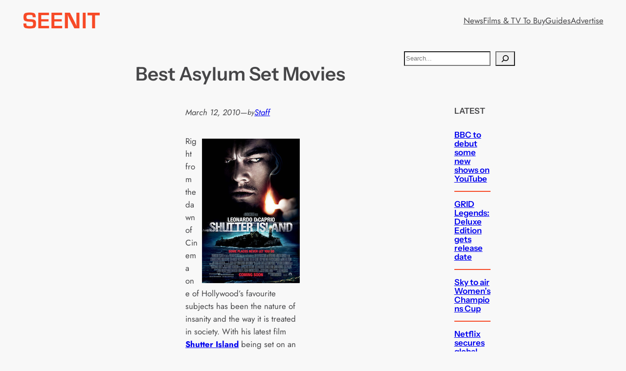

--- FILE ---
content_type: text/html; charset=UTF-8
request_url: https://www.seenit.co.uk/best-asylum-set-movies/
body_size: 24783
content:
<!DOCTYPE html>
<html lang="en-GB">
<head>
	<meta charset="UTF-8" />
	<meta name="viewport" content="width=device-width, initial-scale=1" />
<meta name='robots' content='max-image-preview:large' />
<title>Best Asylum Set Movies &#8211; SEENIT</title>
<link rel='dns-prefetch' href='//www.seenit.co.uk' />
<link rel='dns-prefetch' href='//stats.wp.com' />
<link rel='dns-prefetch' href='//v0.wordpress.com' />
<link rel='preconnect' href='//c0.wp.com' />
<link rel='preconnect' href='//i0.wp.com' />
<link rel="alternate" type="application/rss+xml" title="SEENIT &raquo; Feed" href="https://www.seenit.co.uk/feed/" />
<link rel="alternate" type="application/rss+xml" title="SEENIT &raquo; Comments Feed" href="https://www.seenit.co.uk/comments/feed/" />
<link rel="alternate" title="oEmbed (JSON)" type="application/json+oembed" href="https://www.seenit.co.uk/wp-json/oembed/1.0/embed?url=https%3A%2F%2Fwww.seenit.co.uk%2Fbest-asylum-set-movies%2F" />
<link rel="alternate" title="oEmbed (XML)" type="text/xml+oembed" href="https://www.seenit.co.uk/wp-json/oembed/1.0/embed?url=https%3A%2F%2Fwww.seenit.co.uk%2Fbest-asylum-set-movies%2F&#038;format=xml" />
<style id='wp-img-auto-sizes-contain-inline-css'>
img:is([sizes=auto i],[sizes^="auto," i]){contain-intrinsic-size:3000px 1500px}
/*# sourceURL=wp-img-auto-sizes-contain-inline-css */
</style>
<link rel='stylesheet' id='jetpack_related-posts-css' href='https://c0.wp.com/p/jetpack/15.4/modules/related-posts/related-posts.css' media='all' />
<style id='wp-block-site-logo-inline-css'>
.wp-block-site-logo{box-sizing:border-box;line-height:0}.wp-block-site-logo a{display:inline-block;line-height:0}.wp-block-site-logo.is-default-size img{height:auto;width:120px}.wp-block-site-logo img{height:auto;max-width:100%}.wp-block-site-logo a,.wp-block-site-logo img{border-radius:inherit}.wp-block-site-logo.aligncenter{margin-left:auto;margin-right:auto;text-align:center}:root :where(.wp-block-site-logo.is-style-rounded){border-radius:9999px}
/*# sourceURL=https://www.seenit.co.uk/wp-includes/blocks/site-logo/style.min.css */
</style>
<style id='wp-block-group-inline-css'>
.wp-block-group{box-sizing:border-box}:where(.wp-block-group.wp-block-group-is-layout-constrained){position:relative}
/*# sourceURL=https://www.seenit.co.uk/wp-includes/blocks/group/style.min.css */
</style>
<style id='wp-block-navigation-link-inline-css'>
.wp-block-navigation .wp-block-navigation-item__label{overflow-wrap:break-word}.wp-block-navigation .wp-block-navigation-item__description{display:none}.link-ui-tools{outline:1px solid #f0f0f0;padding:8px}.link-ui-block-inserter{padding-top:8px}.link-ui-block-inserter__back{margin-left:8px;text-transform:uppercase}

				.is-style-arrow-link .wp-block-navigation-item__label:after {
					content: "\2197";
					padding-inline-start: 0.25rem;
					vertical-align: middle;
					text-decoration: none;
					display: inline-block;
				}
/*# sourceURL=wp-block-navigation-link-inline-css */
</style>
<style id='wp-block-navigation-inline-css'>
.wp-block-navigation{position:relative}.wp-block-navigation ul{margin-bottom:0;margin-left:0;margin-top:0;padding-left:0}.wp-block-navigation ul,.wp-block-navigation ul li{list-style:none;padding:0}.wp-block-navigation .wp-block-navigation-item{align-items:center;background-color:inherit;display:flex;position:relative}.wp-block-navigation .wp-block-navigation-item .wp-block-navigation__submenu-container:empty{display:none}.wp-block-navigation .wp-block-navigation-item__content{display:block;z-index:1}.wp-block-navigation .wp-block-navigation-item__content.wp-block-navigation-item__content{color:inherit}.wp-block-navigation.has-text-decoration-underline .wp-block-navigation-item__content,.wp-block-navigation.has-text-decoration-underline .wp-block-navigation-item__content:active,.wp-block-navigation.has-text-decoration-underline .wp-block-navigation-item__content:focus{text-decoration:underline}.wp-block-navigation.has-text-decoration-line-through .wp-block-navigation-item__content,.wp-block-navigation.has-text-decoration-line-through .wp-block-navigation-item__content:active,.wp-block-navigation.has-text-decoration-line-through .wp-block-navigation-item__content:focus{text-decoration:line-through}.wp-block-navigation :where(a),.wp-block-navigation :where(a:active),.wp-block-navigation :where(a:focus){text-decoration:none}.wp-block-navigation .wp-block-navigation__submenu-icon{align-self:center;background-color:inherit;border:none;color:currentColor;display:inline-block;font-size:inherit;height:.6em;line-height:0;margin-left:.25em;padding:0;width:.6em}.wp-block-navigation .wp-block-navigation__submenu-icon svg{display:inline-block;stroke:currentColor;height:inherit;margin-top:.075em;width:inherit}.wp-block-navigation{--navigation-layout-justification-setting:flex-start;--navigation-layout-direction:row;--navigation-layout-wrap:wrap;--navigation-layout-justify:flex-start;--navigation-layout-align:center}.wp-block-navigation.is-vertical{--navigation-layout-direction:column;--navigation-layout-justify:initial;--navigation-layout-align:flex-start}.wp-block-navigation.no-wrap{--navigation-layout-wrap:nowrap}.wp-block-navigation.items-justified-center{--navigation-layout-justification-setting:center;--navigation-layout-justify:center}.wp-block-navigation.items-justified-center.is-vertical{--navigation-layout-align:center}.wp-block-navigation.items-justified-right{--navigation-layout-justification-setting:flex-end;--navigation-layout-justify:flex-end}.wp-block-navigation.items-justified-right.is-vertical{--navigation-layout-align:flex-end}.wp-block-navigation.items-justified-space-between{--navigation-layout-justification-setting:space-between;--navigation-layout-justify:space-between}.wp-block-navigation .has-child .wp-block-navigation__submenu-container{align-items:normal;background-color:inherit;color:inherit;display:flex;flex-direction:column;opacity:0;position:absolute;z-index:2}@media not (prefers-reduced-motion){.wp-block-navigation .has-child .wp-block-navigation__submenu-container{transition:opacity .1s linear}}.wp-block-navigation .has-child .wp-block-navigation__submenu-container{height:0;overflow:hidden;visibility:hidden;width:0}.wp-block-navigation .has-child .wp-block-navigation__submenu-container>.wp-block-navigation-item>.wp-block-navigation-item__content{display:flex;flex-grow:1;padding:.5em 1em}.wp-block-navigation .has-child .wp-block-navigation__submenu-container>.wp-block-navigation-item>.wp-block-navigation-item__content .wp-block-navigation__submenu-icon{margin-left:auto;margin-right:0}.wp-block-navigation .has-child .wp-block-navigation__submenu-container .wp-block-navigation-item__content{margin:0}.wp-block-navigation .has-child .wp-block-navigation__submenu-container{left:-1px;top:100%}@media (min-width:782px){.wp-block-navigation .has-child .wp-block-navigation__submenu-container .wp-block-navigation__submenu-container{left:100%;top:-1px}.wp-block-navigation .has-child .wp-block-navigation__submenu-container .wp-block-navigation__submenu-container:before{background:#0000;content:"";display:block;height:100%;position:absolute;right:100%;width:.5em}.wp-block-navigation .has-child .wp-block-navigation__submenu-container .wp-block-navigation__submenu-icon{margin-right:.25em}.wp-block-navigation .has-child .wp-block-navigation__submenu-container .wp-block-navigation__submenu-icon svg{transform:rotate(-90deg)}}.wp-block-navigation .has-child .wp-block-navigation-submenu__toggle[aria-expanded=true]~.wp-block-navigation__submenu-container,.wp-block-navigation .has-child:not(.open-on-click):hover>.wp-block-navigation__submenu-container,.wp-block-navigation .has-child:not(.open-on-click):not(.open-on-hover-click):focus-within>.wp-block-navigation__submenu-container{height:auto;min-width:200px;opacity:1;overflow:visible;visibility:visible;width:auto}.wp-block-navigation.has-background .has-child .wp-block-navigation__submenu-container{left:0;top:100%}@media (min-width:782px){.wp-block-navigation.has-background .has-child .wp-block-navigation__submenu-container .wp-block-navigation__submenu-container{left:100%;top:0}}.wp-block-navigation-submenu{display:flex;position:relative}.wp-block-navigation-submenu .wp-block-navigation__submenu-icon svg{stroke:currentColor}button.wp-block-navigation-item__content{background-color:initial;border:none;color:currentColor;font-family:inherit;font-size:inherit;font-style:inherit;font-weight:inherit;letter-spacing:inherit;line-height:inherit;text-align:left;text-transform:inherit}.wp-block-navigation-submenu__toggle{cursor:pointer}.wp-block-navigation-submenu__toggle[aria-expanded=true]+.wp-block-navigation__submenu-icon>svg,.wp-block-navigation-submenu__toggle[aria-expanded=true]>svg{transform:rotate(180deg)}.wp-block-navigation-item.open-on-click .wp-block-navigation-submenu__toggle{padding-left:0;padding-right:.85em}.wp-block-navigation-item.open-on-click .wp-block-navigation-submenu__toggle+.wp-block-navigation__submenu-icon{margin-left:-.6em;pointer-events:none}.wp-block-navigation-item.open-on-click button.wp-block-navigation-item__content:not(.wp-block-navigation-submenu__toggle){padding:0}.wp-block-navigation .wp-block-page-list,.wp-block-navigation__container,.wp-block-navigation__responsive-close,.wp-block-navigation__responsive-container,.wp-block-navigation__responsive-container-content,.wp-block-navigation__responsive-dialog{gap:inherit}:where(.wp-block-navigation.has-background .wp-block-navigation-item a:not(.wp-element-button)),:where(.wp-block-navigation.has-background .wp-block-navigation-submenu a:not(.wp-element-button)){padding:.5em 1em}:where(.wp-block-navigation .wp-block-navigation__submenu-container .wp-block-navigation-item a:not(.wp-element-button)),:where(.wp-block-navigation .wp-block-navigation__submenu-container .wp-block-navigation-submenu a:not(.wp-element-button)),:where(.wp-block-navigation .wp-block-navigation__submenu-container .wp-block-navigation-submenu button.wp-block-navigation-item__content),:where(.wp-block-navigation .wp-block-navigation__submenu-container .wp-block-pages-list__item button.wp-block-navigation-item__content){padding:.5em 1em}.wp-block-navigation.items-justified-right .wp-block-navigation__container .has-child .wp-block-navigation__submenu-container,.wp-block-navigation.items-justified-right .wp-block-page-list>.has-child .wp-block-navigation__submenu-container,.wp-block-navigation.items-justified-space-between .wp-block-page-list>.has-child:last-child .wp-block-navigation__submenu-container,.wp-block-navigation.items-justified-space-between>.wp-block-navigation__container>.has-child:last-child .wp-block-navigation__submenu-container{left:auto;right:0}.wp-block-navigation.items-justified-right .wp-block-navigation__container .has-child .wp-block-navigation__submenu-container .wp-block-navigation__submenu-container,.wp-block-navigation.items-justified-right .wp-block-page-list>.has-child .wp-block-navigation__submenu-container .wp-block-navigation__submenu-container,.wp-block-navigation.items-justified-space-between .wp-block-page-list>.has-child:last-child .wp-block-navigation__submenu-container .wp-block-navigation__submenu-container,.wp-block-navigation.items-justified-space-between>.wp-block-navigation__container>.has-child:last-child .wp-block-navigation__submenu-container .wp-block-navigation__submenu-container{left:-1px;right:-1px}@media (min-width:782px){.wp-block-navigation.items-justified-right .wp-block-navigation__container .has-child .wp-block-navigation__submenu-container .wp-block-navigation__submenu-container,.wp-block-navigation.items-justified-right .wp-block-page-list>.has-child .wp-block-navigation__submenu-container .wp-block-navigation__submenu-container,.wp-block-navigation.items-justified-space-between .wp-block-page-list>.has-child:last-child .wp-block-navigation__submenu-container .wp-block-navigation__submenu-container,.wp-block-navigation.items-justified-space-between>.wp-block-navigation__container>.has-child:last-child .wp-block-navigation__submenu-container .wp-block-navigation__submenu-container{left:auto;right:100%}}.wp-block-navigation:not(.has-background) .wp-block-navigation__submenu-container{background-color:#fff;border:1px solid #00000026}.wp-block-navigation.has-background .wp-block-navigation__submenu-container{background-color:inherit}.wp-block-navigation:not(.has-text-color) .wp-block-navigation__submenu-container{color:#000}.wp-block-navigation__container{align-items:var(--navigation-layout-align,initial);display:flex;flex-direction:var(--navigation-layout-direction,initial);flex-wrap:var(--navigation-layout-wrap,wrap);justify-content:var(--navigation-layout-justify,initial);list-style:none;margin:0;padding-left:0}.wp-block-navigation__container .is-responsive{display:none}.wp-block-navigation__container:only-child,.wp-block-page-list:only-child{flex-grow:1}@keyframes overlay-menu__fade-in-animation{0%{opacity:0;transform:translateY(.5em)}to{opacity:1;transform:translateY(0)}}.wp-block-navigation__responsive-container{bottom:0;display:none;left:0;position:fixed;right:0;top:0}.wp-block-navigation__responsive-container :where(.wp-block-navigation-item a){color:inherit}.wp-block-navigation__responsive-container .wp-block-navigation__responsive-container-content{align-items:var(--navigation-layout-align,initial);display:flex;flex-direction:var(--navigation-layout-direction,initial);flex-wrap:var(--navigation-layout-wrap,wrap);justify-content:var(--navigation-layout-justify,initial)}.wp-block-navigation__responsive-container:not(.is-menu-open.is-menu-open){background-color:inherit!important;color:inherit!important}.wp-block-navigation__responsive-container.is-menu-open{background-color:inherit;display:flex;flex-direction:column}@media not (prefers-reduced-motion){.wp-block-navigation__responsive-container.is-menu-open{animation:overlay-menu__fade-in-animation .1s ease-out;animation-fill-mode:forwards}}.wp-block-navigation__responsive-container.is-menu-open{overflow:auto;padding:clamp(1rem,var(--wp--style--root--padding-top),20rem) clamp(1rem,var(--wp--style--root--padding-right),20rem) clamp(1rem,var(--wp--style--root--padding-bottom),20rem) clamp(1rem,var(--wp--style--root--padding-left),20rem);z-index:100000}.wp-block-navigation__responsive-container.is-menu-open .wp-block-navigation__responsive-container-content{align-items:var(--navigation-layout-justification-setting,inherit);display:flex;flex-direction:column;flex-wrap:nowrap;overflow:visible;padding-top:calc(2rem + 24px)}.wp-block-navigation__responsive-container.is-menu-open .wp-block-navigation__responsive-container-content,.wp-block-navigation__responsive-container.is-menu-open .wp-block-navigation__responsive-container-content .wp-block-navigation__container,.wp-block-navigation__responsive-container.is-menu-open .wp-block-navigation__responsive-container-content .wp-block-page-list{justify-content:flex-start}.wp-block-navigation__responsive-container.is-menu-open .wp-block-navigation__responsive-container-content .wp-block-navigation__submenu-icon{display:none}.wp-block-navigation__responsive-container.is-menu-open .wp-block-navigation__responsive-container-content .has-child .wp-block-navigation__submenu-container{border:none;height:auto;min-width:200px;opacity:1;overflow:initial;padding-left:2rem;padding-right:2rem;position:static;visibility:visible;width:auto}.wp-block-navigation__responsive-container.is-menu-open .wp-block-navigation__responsive-container-content .wp-block-navigation__container,.wp-block-navigation__responsive-container.is-menu-open .wp-block-navigation__responsive-container-content .wp-block-navigation__submenu-container{gap:inherit}.wp-block-navigation__responsive-container.is-menu-open .wp-block-navigation__responsive-container-content .wp-block-navigation__submenu-container{padding-top:var(--wp--style--block-gap,2em)}.wp-block-navigation__responsive-container.is-menu-open .wp-block-navigation__responsive-container-content .wp-block-navigation-item__content{padding:0}.wp-block-navigation__responsive-container.is-menu-open .wp-block-navigation__responsive-container-content .wp-block-navigation-item,.wp-block-navigation__responsive-container.is-menu-open .wp-block-navigation__responsive-container-content .wp-block-navigation__container,.wp-block-navigation__responsive-container.is-menu-open .wp-block-navigation__responsive-container-content .wp-block-page-list{align-items:var(--navigation-layout-justification-setting,initial);display:flex;flex-direction:column}.wp-block-navigation__responsive-container.is-menu-open .wp-block-navigation-item,.wp-block-navigation__responsive-container.is-menu-open .wp-block-navigation-item .wp-block-navigation__submenu-container,.wp-block-navigation__responsive-container.is-menu-open .wp-block-navigation__container,.wp-block-navigation__responsive-container.is-menu-open .wp-block-page-list{background:#0000!important;color:inherit!important}.wp-block-navigation__responsive-container.is-menu-open .wp-block-navigation__submenu-container.wp-block-navigation__submenu-container.wp-block-navigation__submenu-container.wp-block-navigation__submenu-container{left:auto;right:auto}@media (min-width:600px){.wp-block-navigation__responsive-container:not(.hidden-by-default):not(.is-menu-open){background-color:inherit;display:block;position:relative;width:100%;z-index:auto}.wp-block-navigation__responsive-container:not(.hidden-by-default):not(.is-menu-open) .wp-block-navigation__responsive-container-close{display:none}.wp-block-navigation__responsive-container.is-menu-open .wp-block-navigation__submenu-container.wp-block-navigation__submenu-container.wp-block-navigation__submenu-container.wp-block-navigation__submenu-container{left:0}}.wp-block-navigation:not(.has-background) .wp-block-navigation__responsive-container.is-menu-open{background-color:#fff}.wp-block-navigation:not(.has-text-color) .wp-block-navigation__responsive-container.is-menu-open{color:#000}.wp-block-navigation__toggle_button_label{font-size:1rem;font-weight:700}.wp-block-navigation__responsive-container-close,.wp-block-navigation__responsive-container-open{background:#0000;border:none;color:currentColor;cursor:pointer;margin:0;padding:0;text-transform:inherit;vertical-align:middle}.wp-block-navigation__responsive-container-close svg,.wp-block-navigation__responsive-container-open svg{fill:currentColor;display:block;height:24px;pointer-events:none;width:24px}.wp-block-navigation__responsive-container-open{display:flex}.wp-block-navigation__responsive-container-open.wp-block-navigation__responsive-container-open.wp-block-navigation__responsive-container-open{font-family:inherit;font-size:inherit;font-weight:inherit}@media (min-width:600px){.wp-block-navigation__responsive-container-open:not(.always-shown){display:none}}.wp-block-navigation__responsive-container-close{position:absolute;right:0;top:0;z-index:2}.wp-block-navigation__responsive-container-close.wp-block-navigation__responsive-container-close.wp-block-navigation__responsive-container-close{font-family:inherit;font-size:inherit;font-weight:inherit}.wp-block-navigation__responsive-close{width:100%}.has-modal-open .wp-block-navigation__responsive-close{margin-left:auto;margin-right:auto;max-width:var(--wp--style--global--wide-size,100%)}.wp-block-navigation__responsive-close:focus{outline:none}.is-menu-open .wp-block-navigation__responsive-close,.is-menu-open .wp-block-navigation__responsive-container-content,.is-menu-open .wp-block-navigation__responsive-dialog{box-sizing:border-box}.wp-block-navigation__responsive-dialog{position:relative}.has-modal-open .admin-bar .is-menu-open .wp-block-navigation__responsive-dialog{margin-top:46px}@media (min-width:782px){.has-modal-open .admin-bar .is-menu-open .wp-block-navigation__responsive-dialog{margin-top:32px}}html.has-modal-open{overflow:hidden}

				.is-style-with-separator .wp-block-navigation-item:not(:last-child) {
					padding-right: 10px;		
					border-right: 1px solid var(--wp--preset--color--accent, currentColor);
/*# sourceURL=wp-block-navigation-inline-css */
</style>
<style id='wp-block-post-title-inline-css'>
.wp-block-post-title{box-sizing:border-box;word-break:break-word}.wp-block-post-title :where(a){display:inline-block;font-family:inherit;font-size:inherit;font-style:inherit;font-weight:inherit;letter-spacing:inherit;line-height:inherit;text-decoration:inherit}
/*# sourceURL=https://www.seenit.co.uk/wp-includes/blocks/post-title/style.min.css */
</style>
<style id='wp-block-post-date-inline-css'>
.wp-block-post-date{box-sizing:border-box}
/*# sourceURL=https://www.seenit.co.uk/wp-includes/blocks/post-date/style.min.css */
</style>
<style id='wp-block-paragraph-inline-css'>
.is-small-text{font-size:.875em}.is-regular-text{font-size:1em}.is-large-text{font-size:2.25em}.is-larger-text{font-size:3em}.has-drop-cap:not(:focus):first-letter{float:left;font-size:8.4em;font-style:normal;font-weight:100;line-height:.68;margin:.05em .1em 0 0;text-transform:uppercase}body.rtl .has-drop-cap:not(:focus):first-letter{float:none;margin-left:.1em}p.has-drop-cap.has-background{overflow:hidden}:root :where(p.has-background){padding:1.25em 2.375em}:where(p.has-text-color:not(.has-link-color)) a{color:inherit}p.has-text-align-left[style*="writing-mode:vertical-lr"],p.has-text-align-right[style*="writing-mode:vertical-rl"]{rotate:180deg}
/*# sourceURL=https://www.seenit.co.uk/wp-includes/blocks/paragraph/style.min.css */
</style>
<style id='wp-block-post-author-name-inline-css'>
.wp-block-post-author-name{box-sizing:border-box}
/*# sourceURL=https://www.seenit.co.uk/wp-includes/blocks/post-author-name/style.min.css */
</style>
<style id='wp-block-post-content-inline-css'>
.wp-block-post-content{display:flow-root}
/*# sourceURL=https://www.seenit.co.uk/wp-includes/blocks/post-content/style.min.css */
</style>
<style id='wp-block-post-terms-inline-css'>
.wp-block-post-terms{box-sizing:border-box}.wp-block-post-terms .wp-block-post-terms__separator{white-space:pre-wrap}

				.is-style-pill a,
				.is-style-pill span:not([class], [data-rich-text-placeholder]) {
					display: inline-block;
					background-color: var(--wp--preset--color--accent);
					color: var(--wp--preset--color--base);
					padding: 0.375rem 0.875rem;
					border-radius: var(--wp--preset--spacing--20);
					margin: 4px 0;
				}

				.is-style-pill a:hover {
					background-color: var(--wp--preset--color--contrast);
					color: var(--wp--preset--color--base);
				}
/*# sourceURL=wp-block-post-terms-inline-css */
</style>
<style id='wp-block-heading-inline-css'>
h1:where(.wp-block-heading).has-background,h2:where(.wp-block-heading).has-background,h3:where(.wp-block-heading).has-background,h4:where(.wp-block-heading).has-background,h5:where(.wp-block-heading).has-background,h6:where(.wp-block-heading).has-background{padding:1.25em 2.375em}h1.has-text-align-left[style*=writing-mode]:where([style*=vertical-lr]),h1.has-text-align-right[style*=writing-mode]:where([style*=vertical-rl]),h2.has-text-align-left[style*=writing-mode]:where([style*=vertical-lr]),h2.has-text-align-right[style*=writing-mode]:where([style*=vertical-rl]),h3.has-text-align-left[style*=writing-mode]:where([style*=vertical-lr]),h3.has-text-align-right[style*=writing-mode]:where([style*=vertical-rl]),h4.has-text-align-left[style*=writing-mode]:where([style*=vertical-lr]),h4.has-text-align-right[style*=writing-mode]:where([style*=vertical-rl]),h5.has-text-align-left[style*=writing-mode]:where([style*=vertical-lr]),h5.has-text-align-right[style*=writing-mode]:where([style*=vertical-rl]),h6.has-text-align-left[style*=writing-mode]:where([style*=vertical-lr]),h6.has-text-align-right[style*=writing-mode]:where([style*=vertical-rl]){rotate:180deg}
/*# sourceURL=https://www.seenit.co.uk/wp-includes/blocks/heading/style.min.css */
</style>
<style id='wp-block-separator-inline-css'>
@charset "UTF-8";.wp-block-separator{border:none;border-top:2px solid}:root :where(.wp-block-separator.is-style-dots){height:auto;line-height:1;text-align:center}:root :where(.wp-block-separator.is-style-dots):before{color:currentColor;content:"···";font-family:serif;font-size:1.5em;letter-spacing:2em;padding-left:2em}.wp-block-separator.is-style-dots{background:none!important;border:none!important}
/*# sourceURL=https://www.seenit.co.uk/wp-includes/blocks/separator/style.min.css */
</style>
<style id='wp-block-post-navigation-link-inline-css'>
.wp-block-post-navigation-link .wp-block-post-navigation-link__arrow-previous{display:inline-block;margin-right:1ch}.wp-block-post-navigation-link .wp-block-post-navigation-link__arrow-previous:not(.is-arrow-chevron){transform:scaleX(1)}.wp-block-post-navigation-link .wp-block-post-navigation-link__arrow-next{display:inline-block;margin-left:1ch}.wp-block-post-navigation-link .wp-block-post-navigation-link__arrow-next:not(.is-arrow-chevron){transform:scaleX(1)}.wp-block-post-navigation-link.has-text-align-left[style*="writing-mode: vertical-lr"],.wp-block-post-navigation-link.has-text-align-right[style*="writing-mode: vertical-rl"]{rotate:180deg}
/*# sourceURL=https://www.seenit.co.uk/wp-includes/blocks/post-navigation-link/style.min.css */
</style>
<style id='wp-block-search-inline-css'>
.wp-block-search__button{margin-left:10px;word-break:normal}.wp-block-search__button.has-icon{line-height:0}.wp-block-search__button svg{height:1.25em;min-height:24px;min-width:24px;width:1.25em;fill:currentColor;vertical-align:text-bottom}:where(.wp-block-search__button){border:1px solid #ccc;padding:6px 10px}.wp-block-search__inside-wrapper{display:flex;flex:auto;flex-wrap:nowrap;max-width:100%}.wp-block-search__label{width:100%}.wp-block-search.wp-block-search__button-only .wp-block-search__button{box-sizing:border-box;display:flex;flex-shrink:0;justify-content:center;margin-left:0;max-width:100%}.wp-block-search.wp-block-search__button-only .wp-block-search__inside-wrapper{min-width:0!important;transition-property:width}.wp-block-search.wp-block-search__button-only .wp-block-search__input{flex-basis:100%;transition-duration:.3s}.wp-block-search.wp-block-search__button-only.wp-block-search__searchfield-hidden,.wp-block-search.wp-block-search__button-only.wp-block-search__searchfield-hidden .wp-block-search__inside-wrapper{overflow:hidden}.wp-block-search.wp-block-search__button-only.wp-block-search__searchfield-hidden .wp-block-search__input{border-left-width:0!important;border-right-width:0!important;flex-basis:0;flex-grow:0;margin:0;min-width:0!important;padding-left:0!important;padding-right:0!important;width:0!important}:where(.wp-block-search__input){appearance:none;border:1px solid #949494;flex-grow:1;font-family:inherit;font-size:inherit;font-style:inherit;font-weight:inherit;letter-spacing:inherit;line-height:inherit;margin-left:0;margin-right:0;min-width:3rem;padding:8px;text-decoration:unset!important;text-transform:inherit}:where(.wp-block-search__button-inside .wp-block-search__inside-wrapper){background-color:#fff;border:1px solid #949494;box-sizing:border-box;padding:4px}:where(.wp-block-search__button-inside .wp-block-search__inside-wrapper) .wp-block-search__input{border:none;border-radius:0;padding:0 4px}:where(.wp-block-search__button-inside .wp-block-search__inside-wrapper) .wp-block-search__input:focus{outline:none}:where(.wp-block-search__button-inside .wp-block-search__inside-wrapper) :where(.wp-block-search__button){padding:4px 8px}.wp-block-search.aligncenter .wp-block-search__inside-wrapper{margin:auto}.wp-block[data-align=right] .wp-block-search.wp-block-search__button-only .wp-block-search__inside-wrapper{float:right}
/*# sourceURL=https://www.seenit.co.uk/wp-includes/blocks/search/style.min.css */
</style>
<style id='wp-block-spacer-inline-css'>
.wp-block-spacer{clear:both}
/*# sourceURL=https://www.seenit.co.uk/wp-includes/blocks/spacer/style.min.css */
</style>
<style id='wp-block-post-template-inline-css'>
.wp-block-post-template{box-sizing:border-box;list-style:none;margin-bottom:0;margin-top:0;max-width:100%;padding:0}.wp-block-post-template.is-flex-container{display:flex;flex-direction:row;flex-wrap:wrap;gap:1.25em}.wp-block-post-template.is-flex-container>li{margin:0;width:100%}@media (min-width:600px){.wp-block-post-template.is-flex-container.is-flex-container.columns-2>li{width:calc(50% - .625em)}.wp-block-post-template.is-flex-container.is-flex-container.columns-3>li{width:calc(33.33333% - .83333em)}.wp-block-post-template.is-flex-container.is-flex-container.columns-4>li{width:calc(25% - .9375em)}.wp-block-post-template.is-flex-container.is-flex-container.columns-5>li{width:calc(20% - 1em)}.wp-block-post-template.is-flex-container.is-flex-container.columns-6>li{width:calc(16.66667% - 1.04167em)}}@media (max-width:600px){.wp-block-post-template-is-layout-grid.wp-block-post-template-is-layout-grid.wp-block-post-template-is-layout-grid.wp-block-post-template-is-layout-grid{grid-template-columns:1fr}}.wp-block-post-template-is-layout-constrained>li>.alignright,.wp-block-post-template-is-layout-flow>li>.alignright{float:right;margin-inline-end:0;margin-inline-start:2em}.wp-block-post-template-is-layout-constrained>li>.alignleft,.wp-block-post-template-is-layout-flow>li>.alignleft{float:left;margin-inline-end:2em;margin-inline-start:0}.wp-block-post-template-is-layout-constrained>li>.aligncenter,.wp-block-post-template-is-layout-flow>li>.aligncenter{margin-inline-end:auto;margin-inline-start:auto}
/*# sourceURL=https://www.seenit.co.uk/wp-includes/blocks/post-template/style.min.css */
</style>
<style id='wp-block-columns-inline-css'>
.wp-block-columns{box-sizing:border-box;display:flex;flex-wrap:wrap!important}@media (min-width:782px){.wp-block-columns{flex-wrap:nowrap!important}}.wp-block-columns{align-items:normal!important}.wp-block-columns.are-vertically-aligned-top{align-items:flex-start}.wp-block-columns.are-vertically-aligned-center{align-items:center}.wp-block-columns.are-vertically-aligned-bottom{align-items:flex-end}@media (max-width:781px){.wp-block-columns:not(.is-not-stacked-on-mobile)>.wp-block-column{flex-basis:100%!important}}@media (min-width:782px){.wp-block-columns:not(.is-not-stacked-on-mobile)>.wp-block-column{flex-basis:0;flex-grow:1}.wp-block-columns:not(.is-not-stacked-on-mobile)>.wp-block-column[style*=flex-basis]{flex-grow:0}}.wp-block-columns.is-not-stacked-on-mobile{flex-wrap:nowrap!important}.wp-block-columns.is-not-stacked-on-mobile>.wp-block-column{flex-basis:0;flex-grow:1}.wp-block-columns.is-not-stacked-on-mobile>.wp-block-column[style*=flex-basis]{flex-grow:0}:where(.wp-block-columns){margin-bottom:1.75em}:where(.wp-block-columns.has-background){padding:1.25em 2.375em}.wp-block-column{flex-grow:1;min-width:0;overflow-wrap:break-word;word-break:break-word}.wp-block-column.is-vertically-aligned-top{align-self:flex-start}.wp-block-column.is-vertically-aligned-center{align-self:center}.wp-block-column.is-vertically-aligned-bottom{align-self:flex-end}.wp-block-column.is-vertically-aligned-stretch{align-self:stretch}.wp-block-column.is-vertically-aligned-bottom,.wp-block-column.is-vertically-aligned-center,.wp-block-column.is-vertically-aligned-top{width:100%}
/*# sourceURL=https://www.seenit.co.uk/wp-includes/blocks/columns/style.min.css */
</style>
<style id='wp-emoji-styles-inline-css'>

	img.wp-smiley, img.emoji {
		display: inline !important;
		border: none !important;
		box-shadow: none !important;
		height: 1em !important;
		width: 1em !important;
		margin: 0 0.07em !important;
		vertical-align: -0.1em !important;
		background: none !important;
		padding: 0 !important;
	}
/*# sourceURL=wp-emoji-styles-inline-css */
</style>
<style id='wp-block-library-inline-css'>
:root{--wp-block-synced-color:#7a00df;--wp-block-synced-color--rgb:122,0,223;--wp-bound-block-color:var(--wp-block-synced-color);--wp-editor-canvas-background:#ddd;--wp-admin-theme-color:#007cba;--wp-admin-theme-color--rgb:0,124,186;--wp-admin-theme-color-darker-10:#006ba1;--wp-admin-theme-color-darker-10--rgb:0,107,160.5;--wp-admin-theme-color-darker-20:#005a87;--wp-admin-theme-color-darker-20--rgb:0,90,135;--wp-admin-border-width-focus:2px}@media (min-resolution:192dpi){:root{--wp-admin-border-width-focus:1.5px}}.wp-element-button{cursor:pointer}:root .has-very-light-gray-background-color{background-color:#eee}:root .has-very-dark-gray-background-color{background-color:#313131}:root .has-very-light-gray-color{color:#eee}:root .has-very-dark-gray-color{color:#313131}:root .has-vivid-green-cyan-to-vivid-cyan-blue-gradient-background{background:linear-gradient(135deg,#00d084,#0693e3)}:root .has-purple-crush-gradient-background{background:linear-gradient(135deg,#34e2e4,#4721fb 50%,#ab1dfe)}:root .has-hazy-dawn-gradient-background{background:linear-gradient(135deg,#faaca8,#dad0ec)}:root .has-subdued-olive-gradient-background{background:linear-gradient(135deg,#fafae1,#67a671)}:root .has-atomic-cream-gradient-background{background:linear-gradient(135deg,#fdd79a,#004a59)}:root .has-nightshade-gradient-background{background:linear-gradient(135deg,#330968,#31cdcf)}:root .has-midnight-gradient-background{background:linear-gradient(135deg,#020381,#2874fc)}:root{--wp--preset--font-size--normal:16px;--wp--preset--font-size--huge:42px}.has-regular-font-size{font-size:1em}.has-larger-font-size{font-size:2.625em}.has-normal-font-size{font-size:var(--wp--preset--font-size--normal)}.has-huge-font-size{font-size:var(--wp--preset--font-size--huge)}.has-text-align-center{text-align:center}.has-text-align-left{text-align:left}.has-text-align-right{text-align:right}.has-fit-text{white-space:nowrap!important}#end-resizable-editor-section{display:none}.aligncenter{clear:both}.items-justified-left{justify-content:flex-start}.items-justified-center{justify-content:center}.items-justified-right{justify-content:flex-end}.items-justified-space-between{justify-content:space-between}.screen-reader-text{border:0;clip-path:inset(50%);height:1px;margin:-1px;overflow:hidden;padding:0;position:absolute;width:1px;word-wrap:normal!important}.screen-reader-text:focus{background-color:#ddd;clip-path:none;color:#444;display:block;font-size:1em;height:auto;left:5px;line-height:normal;padding:15px 23px 14px;text-decoration:none;top:5px;width:auto;z-index:100000}html :where(.has-border-color){border-style:solid}html :where([style*=border-top-color]){border-top-style:solid}html :where([style*=border-right-color]){border-right-style:solid}html :where([style*=border-bottom-color]){border-bottom-style:solid}html :where([style*=border-left-color]){border-left-style:solid}html :where([style*=border-width]){border-style:solid}html :where([style*=border-top-width]){border-top-style:solid}html :where([style*=border-right-width]){border-right-style:solid}html :where([style*=border-bottom-width]){border-bottom-style:solid}html :where([style*=border-left-width]){border-left-style:solid}html :where(img[class*=wp-image-]){height:auto;max-width:100%}:where(figure){margin:0 0 1em}html :where(.is-position-sticky){--wp-admin--admin-bar--position-offset:var(--wp-admin--admin-bar--height,0px)}@media screen and (max-width:600px){html :where(.is-position-sticky){--wp-admin--admin-bar--position-offset:0px}}
/*# sourceURL=/wp-includes/css/dist/block-library/common.min.css */
</style>
<style id='global-styles-inline-css'>
:root{--wp--preset--aspect-ratio--square: 1;--wp--preset--aspect-ratio--4-3: 4/3;--wp--preset--aspect-ratio--3-4: 3/4;--wp--preset--aspect-ratio--3-2: 3/2;--wp--preset--aspect-ratio--2-3: 2/3;--wp--preset--aspect-ratio--16-9: 16/9;--wp--preset--aspect-ratio--9-16: 9/16;--wp--preset--color--black: #000000;--wp--preset--color--cyan-bluish-gray: #abb8c3;--wp--preset--color--white: #ffffff;--wp--preset--color--pale-pink: #f78da7;--wp--preset--color--vivid-red: #cf2e2e;--wp--preset--color--luminous-vivid-orange: #ff6900;--wp--preset--color--luminous-vivid-amber: #fcb900;--wp--preset--color--light-green-cyan: #7bdcb5;--wp--preset--color--vivid-green-cyan: #00d084;--wp--preset--color--pale-cyan-blue: #8ed1fc;--wp--preset--color--vivid-cyan-blue: #0693e3;--wp--preset--color--vivid-purple: #9b51e0;--wp--preset--color--base: #F8F8F8;--wp--preset--color--contrast: #464648;--wp--preset--color--accent: #f74a27;--wp--preset--gradient--vivid-cyan-blue-to-vivid-purple: linear-gradient(135deg,rgb(6,147,227) 0%,rgb(155,81,224) 100%);--wp--preset--gradient--light-green-cyan-to-vivid-green-cyan: linear-gradient(135deg,rgb(122,220,180) 0%,rgb(0,208,130) 100%);--wp--preset--gradient--luminous-vivid-amber-to-luminous-vivid-orange: linear-gradient(135deg,rgb(252,185,0) 0%,rgb(255,105,0) 100%);--wp--preset--gradient--luminous-vivid-orange-to-vivid-red: linear-gradient(135deg,rgb(255,105,0) 0%,rgb(207,46,46) 100%);--wp--preset--gradient--very-light-gray-to-cyan-bluish-gray: linear-gradient(135deg,rgb(238,238,238) 0%,rgb(169,184,195) 100%);--wp--preset--gradient--cool-to-warm-spectrum: linear-gradient(135deg,rgb(74,234,220) 0%,rgb(151,120,209) 20%,rgb(207,42,186) 40%,rgb(238,44,130) 60%,rgb(251,105,98) 80%,rgb(254,248,76) 100%);--wp--preset--gradient--blush-light-purple: linear-gradient(135deg,rgb(255,206,236) 0%,rgb(152,150,240) 100%);--wp--preset--gradient--blush-bordeaux: linear-gradient(135deg,rgb(254,205,165) 0%,rgb(254,45,45) 50%,rgb(107,0,62) 100%);--wp--preset--gradient--luminous-dusk: linear-gradient(135deg,rgb(255,203,112) 0%,rgb(199,81,192) 50%,rgb(65,88,208) 100%);--wp--preset--gradient--pale-ocean: linear-gradient(135deg,rgb(255,245,203) 0%,rgb(182,227,212) 50%,rgb(51,167,181) 100%);--wp--preset--gradient--electric-grass: linear-gradient(135deg,rgb(202,248,128) 0%,rgb(113,206,126) 100%);--wp--preset--gradient--midnight: linear-gradient(135deg,rgb(2,3,129) 0%,rgb(40,116,252) 100%);--wp--preset--gradient--gradient-1: linear-gradient(to bottom, #cfcabe 0%, #F9F9F9 100%);--wp--preset--gradient--gradient-2: linear-gradient(to bottom, #cfcabe 50%, #F9F9F9 50%);--wp--preset--font-size--small: 0.9rem;--wp--preset--font-size--medium: 1.05rem;--wp--preset--font-size--large: clamp(1.39rem, 1.39rem + ((1vw - 0.2rem) * 0.767), 1.85rem);--wp--preset--font-size--x-large: clamp(1.85rem, 1.85rem + ((1vw - 0.2rem) * 1.083), 2.5rem);--wp--preset--font-size--xx-large: clamp(2.5rem, 2.5rem + ((1vw - 0.2rem) * 1.283), 3.27rem);--wp--preset--font-family--heading: "Instrument Sans", sans-serif;--wp--preset--font-family--body: "Jost", sans-serif;--wp--preset--font-family--system-sans-serif: -apple-system, BlinkMacSystemFont, avenir next, avenir, segoe ui, helvetica neue, helvetica, Cantarell, Ubuntu, roboto, noto, arial, sans-serif;--wp--preset--font-family--system-serif: Iowan Old Style, Apple Garamond, Baskerville, Times New Roman, Droid Serif, Times, Source Serif Pro, serif, Apple Color Emoji, Segoe UI Emoji, Segoe UI Symbol;--wp--preset--spacing--20: min(1.5rem, 2vw);--wp--preset--spacing--30: min(2.5rem, 3vw);--wp--preset--spacing--40: min(4rem, 5vw);--wp--preset--spacing--50: min(6.5rem, 8vw);--wp--preset--spacing--60: min(10.5rem, 13vw);--wp--preset--spacing--70: 3.38rem;--wp--preset--spacing--80: 5.06rem;--wp--preset--spacing--10: 1rem;--wp--preset--shadow--natural: 6px 6px 9px rgba(0, 0, 0, 0.2);--wp--preset--shadow--deep: 12px 12px 50px rgba(0, 0, 0, 0.4);--wp--preset--shadow--sharp: 6px 6px 0px rgba(0, 0, 0, 0.2);--wp--preset--shadow--outlined: 6px 6px 0px -3px rgb(255, 255, 255), 6px 6px rgb(0, 0, 0);--wp--preset--shadow--crisp: 6px 6px 0px rgb(0, 0, 0);}:root { --wp--style--global--content-size: 620px;--wp--style--global--wide-size: 1280px; }:where(body) { margin: 0; }.wp-site-blocks { padding-top: var(--wp--style--root--padding-top); padding-bottom: var(--wp--style--root--padding-bottom); }.has-global-padding { padding-right: var(--wp--style--root--padding-right); padding-left: var(--wp--style--root--padding-left); }.has-global-padding > .alignfull { margin-right: calc(var(--wp--style--root--padding-right) * -1); margin-left: calc(var(--wp--style--root--padding-left) * -1); }.has-global-padding :where(:not(.alignfull.is-layout-flow) > .has-global-padding:not(.wp-block-block, .alignfull)) { padding-right: 0; padding-left: 0; }.has-global-padding :where(:not(.alignfull.is-layout-flow) > .has-global-padding:not(.wp-block-block, .alignfull)) > .alignfull { margin-left: 0; margin-right: 0; }.wp-site-blocks > .alignleft { float: left; margin-right: 2em; }.wp-site-blocks > .alignright { float: right; margin-left: 2em; }.wp-site-blocks > .aligncenter { justify-content: center; margin-left: auto; margin-right: auto; }:where(.wp-site-blocks) > * { margin-block-start: 1.2rem; margin-block-end: 0; }:where(.wp-site-blocks) > :first-child { margin-block-start: 0; }:where(.wp-site-blocks) > :last-child { margin-block-end: 0; }:root { --wp--style--block-gap: 1.2rem; }:root :where(.is-layout-flow) > :first-child{margin-block-start: 0;}:root :where(.is-layout-flow) > :last-child{margin-block-end: 0;}:root :where(.is-layout-flow) > *{margin-block-start: 1.2rem;margin-block-end: 0;}:root :where(.is-layout-constrained) > :first-child{margin-block-start: 0;}:root :where(.is-layout-constrained) > :last-child{margin-block-end: 0;}:root :where(.is-layout-constrained) > *{margin-block-start: 1.2rem;margin-block-end: 0;}:root :where(.is-layout-flex){gap: 1.2rem;}:root :where(.is-layout-grid){gap: 1.2rem;}.is-layout-flow > .alignleft{float: left;margin-inline-start: 0;margin-inline-end: 2em;}.is-layout-flow > .alignright{float: right;margin-inline-start: 2em;margin-inline-end: 0;}.is-layout-flow > .aligncenter{margin-left: auto !important;margin-right: auto !important;}.is-layout-constrained > .alignleft{float: left;margin-inline-start: 0;margin-inline-end: 2em;}.is-layout-constrained > .alignright{float: right;margin-inline-start: 2em;margin-inline-end: 0;}.is-layout-constrained > .aligncenter{margin-left: auto !important;margin-right: auto !important;}.is-layout-constrained > :where(:not(.alignleft):not(.alignright):not(.alignfull)){max-width: var(--wp--style--global--content-size);margin-left: auto !important;margin-right: auto !important;}.is-layout-constrained > .alignwide{max-width: var(--wp--style--global--wide-size);}body .is-layout-flex{display: flex;}.is-layout-flex{flex-wrap: wrap;align-items: center;}.is-layout-flex > :is(*, div){margin: 0;}body .is-layout-grid{display: grid;}.is-layout-grid > :is(*, div){margin: 0;}body{background-color: var(--wp--preset--color--base);color: var(--wp--preset--color--contrast);font-family: var(--wp--preset--font-family--body);font-size: var(--wp--preset--font-size--medium);font-style: normal;font-weight: 400;line-height: 1.55;--wp--style--root--padding-top: 0px;--wp--style--root--padding-right: var(--wp--preset--spacing--50);--wp--style--root--padding-bottom: 0px;--wp--style--root--padding-left: var(--wp--preset--spacing--50);}a:where(:not(.wp-element-button)){color: var(--wp--preset--color--contrast);text-decoration: underline;}:root :where(a:where(:not(.wp-element-button)):hover){text-decoration: none;}h1, h2, h3, h4, h5, h6{color: var(--wp--preset--color--contrast);font-family: var(--wp--preset--font-family--heading);font-style: normal;font-weight: 600;line-height: 1.2;}h1{font-size: var(--wp--preset--font-size--x-large);line-height: 1.15;}h2{font-size: clamp(1.301rem, 1.301rem + ((1vw - 0.2rem) * 1.332), 2.1rem);}h3{font-size: var(--wp--preset--font-size--large);}h4{font-size: clamp(1.039rem, 1.039rem + ((1vw - 0.2rem) * 0.935), 1.6rem);}h5{font-size: clamp(0.929rem, 0.929rem + ((1vw - 0.2rem) * 0.785), 1.4rem);}h6{font-size: var(--wp--preset--font-size--small);}:root :where(.wp-element-button, .wp-block-button__link){background-color: var(--wp--preset--color--accent);border-radius: .33rem;border-color: var(--wp--preset--color--contrast);border-width: 0;color: var(--wp--preset--color--base);font-family: inherit;font-size: var(--wp--preset--font-size--small);font-style: normal;font-weight: 500;letter-spacing: inherit;line-height: inherit;padding-top: 0.6rem;padding-right: 1rem;padding-bottom: 0.6rem;padding-left: 1rem;text-decoration: none;text-transform: inherit;}:root :where(.wp-element-button:hover, .wp-block-button__link:hover){background-color: var(--wp--preset--color--contrast);border-color: var(--wp--preset--color--contrast);color: var(--wp--preset--color--base);}:root :where(.wp-element-button:focus, .wp-block-button__link:focus){background-color: var(--wp--preset--color--contrast);border-color: var(--wp--preset--color--contrast);color: var(--wp--preset--color--base);outline-color: var(--wp--preset--color--contrast);outline-offset: 2px;}:root :where(.wp-element-button:active, .wp-block-button__link:active){background-color: var(--wp--preset--color--contrast);color: var(--wp--preset--color--base);}:root :where(.wp-element-caption, .wp-block-audio figcaption, .wp-block-embed figcaption, .wp-block-gallery figcaption, .wp-block-image figcaption, .wp-block-table figcaption, .wp-block-video figcaption){color: var(--wp--preset--color--contrast);font-family: var(--wp--preset--font-family--body);font-size: 0.8rem;}.has-black-color{color: var(--wp--preset--color--black) !important;}.has-cyan-bluish-gray-color{color: var(--wp--preset--color--cyan-bluish-gray) !important;}.has-white-color{color: var(--wp--preset--color--white) !important;}.has-pale-pink-color{color: var(--wp--preset--color--pale-pink) !important;}.has-vivid-red-color{color: var(--wp--preset--color--vivid-red) !important;}.has-luminous-vivid-orange-color{color: var(--wp--preset--color--luminous-vivid-orange) !important;}.has-luminous-vivid-amber-color{color: var(--wp--preset--color--luminous-vivid-amber) !important;}.has-light-green-cyan-color{color: var(--wp--preset--color--light-green-cyan) !important;}.has-vivid-green-cyan-color{color: var(--wp--preset--color--vivid-green-cyan) !important;}.has-pale-cyan-blue-color{color: var(--wp--preset--color--pale-cyan-blue) !important;}.has-vivid-cyan-blue-color{color: var(--wp--preset--color--vivid-cyan-blue) !important;}.has-vivid-purple-color{color: var(--wp--preset--color--vivid-purple) !important;}.has-base-color{color: var(--wp--preset--color--base) !important;}.has-contrast-color{color: var(--wp--preset--color--contrast) !important;}.has-accent-color{color: var(--wp--preset--color--accent) !important;}.has-black-background-color{background-color: var(--wp--preset--color--black) !important;}.has-cyan-bluish-gray-background-color{background-color: var(--wp--preset--color--cyan-bluish-gray) !important;}.has-white-background-color{background-color: var(--wp--preset--color--white) !important;}.has-pale-pink-background-color{background-color: var(--wp--preset--color--pale-pink) !important;}.has-vivid-red-background-color{background-color: var(--wp--preset--color--vivid-red) !important;}.has-luminous-vivid-orange-background-color{background-color: var(--wp--preset--color--luminous-vivid-orange) !important;}.has-luminous-vivid-amber-background-color{background-color: var(--wp--preset--color--luminous-vivid-amber) !important;}.has-light-green-cyan-background-color{background-color: var(--wp--preset--color--light-green-cyan) !important;}.has-vivid-green-cyan-background-color{background-color: var(--wp--preset--color--vivid-green-cyan) !important;}.has-pale-cyan-blue-background-color{background-color: var(--wp--preset--color--pale-cyan-blue) !important;}.has-vivid-cyan-blue-background-color{background-color: var(--wp--preset--color--vivid-cyan-blue) !important;}.has-vivid-purple-background-color{background-color: var(--wp--preset--color--vivid-purple) !important;}.has-base-background-color{background-color: var(--wp--preset--color--base) !important;}.has-contrast-background-color{background-color: var(--wp--preset--color--contrast) !important;}.has-accent-background-color{background-color: var(--wp--preset--color--accent) !important;}.has-black-border-color{border-color: var(--wp--preset--color--black) !important;}.has-cyan-bluish-gray-border-color{border-color: var(--wp--preset--color--cyan-bluish-gray) !important;}.has-white-border-color{border-color: var(--wp--preset--color--white) !important;}.has-pale-pink-border-color{border-color: var(--wp--preset--color--pale-pink) !important;}.has-vivid-red-border-color{border-color: var(--wp--preset--color--vivid-red) !important;}.has-luminous-vivid-orange-border-color{border-color: var(--wp--preset--color--luminous-vivid-orange) !important;}.has-luminous-vivid-amber-border-color{border-color: var(--wp--preset--color--luminous-vivid-amber) !important;}.has-light-green-cyan-border-color{border-color: var(--wp--preset--color--light-green-cyan) !important;}.has-vivid-green-cyan-border-color{border-color: var(--wp--preset--color--vivid-green-cyan) !important;}.has-pale-cyan-blue-border-color{border-color: var(--wp--preset--color--pale-cyan-blue) !important;}.has-vivid-cyan-blue-border-color{border-color: var(--wp--preset--color--vivid-cyan-blue) !important;}.has-vivid-purple-border-color{border-color: var(--wp--preset--color--vivid-purple) !important;}.has-base-border-color{border-color: var(--wp--preset--color--base) !important;}.has-contrast-border-color{border-color: var(--wp--preset--color--contrast) !important;}.has-accent-border-color{border-color: var(--wp--preset--color--accent) !important;}.has-vivid-cyan-blue-to-vivid-purple-gradient-background{background: var(--wp--preset--gradient--vivid-cyan-blue-to-vivid-purple) !important;}.has-light-green-cyan-to-vivid-green-cyan-gradient-background{background: var(--wp--preset--gradient--light-green-cyan-to-vivid-green-cyan) !important;}.has-luminous-vivid-amber-to-luminous-vivid-orange-gradient-background{background: var(--wp--preset--gradient--luminous-vivid-amber-to-luminous-vivid-orange) !important;}.has-luminous-vivid-orange-to-vivid-red-gradient-background{background: var(--wp--preset--gradient--luminous-vivid-orange-to-vivid-red) !important;}.has-very-light-gray-to-cyan-bluish-gray-gradient-background{background: var(--wp--preset--gradient--very-light-gray-to-cyan-bluish-gray) !important;}.has-cool-to-warm-spectrum-gradient-background{background: var(--wp--preset--gradient--cool-to-warm-spectrum) !important;}.has-blush-light-purple-gradient-background{background: var(--wp--preset--gradient--blush-light-purple) !important;}.has-blush-bordeaux-gradient-background{background: var(--wp--preset--gradient--blush-bordeaux) !important;}.has-luminous-dusk-gradient-background{background: var(--wp--preset--gradient--luminous-dusk) !important;}.has-pale-ocean-gradient-background{background: var(--wp--preset--gradient--pale-ocean) !important;}.has-electric-grass-gradient-background{background: var(--wp--preset--gradient--electric-grass) !important;}.has-midnight-gradient-background{background: var(--wp--preset--gradient--midnight) !important;}.has-gradient-1-gradient-background{background: var(--wp--preset--gradient--gradient-1) !important;}.has-gradient-2-gradient-background{background: var(--wp--preset--gradient--gradient-2) !important;}.has-small-font-size{font-size: var(--wp--preset--font-size--small) !important;}.has-medium-font-size{font-size: var(--wp--preset--font-size--medium) !important;}.has-large-font-size{font-size: var(--wp--preset--font-size--large) !important;}.has-x-large-font-size{font-size: var(--wp--preset--font-size--x-large) !important;}.has-xx-large-font-size{font-size: var(--wp--preset--font-size--xx-large) !important;}.has-heading-font-family{font-family: var(--wp--preset--font-family--heading) !important;}.has-body-font-family{font-family: var(--wp--preset--font-family--body) !important;}.has-system-sans-serif-font-family{font-family: var(--wp--preset--font-family--system-sans-serif) !important;}.has-system-serif-font-family{font-family: var(--wp--preset--font-family--system-serif) !important;}
.pull-left {
float: left;
margin: 8px;
}


.wp-caption-text {

	font-size: 12px; 
	
}


.alignright {
float: right;
margin: 8px;
}


.wp-block-navigation .wp-block-navigation-item a:hover {
align-items: center;
background-color: inherit;
display: flex;
position: relative;
	color: #F74A27;
text-decoration: none;
}

.is-style-sub-headline a:link 
{
text-decoration: none;
}

.is-style-sub-headline a:hover 
{
text-decoration: underline;
}

.wp-block-navigation .foot-menu-mh a:hover {
align-items: center;
background-color: inherit;
display: flex;
position: relative;
	color: #fff;
text-decoration: underline;
}:where(.wp-site-blocks *:focus){outline-width:2px;outline-style:solid}
:root :where(.wp-block-navigation){font-style: normal;font-weight: 400;}
:root :where(.wp-block-navigation a:where(:not(.wp-element-button))){text-decoration: none;}
:root :where(.wp-block-navigation a:where(:not(.wp-element-button)):hover){text-decoration: underline;}
:root :where(.wp-block-post-author-name){font-size: var(--wp--preset--font-size--small);}
:root :where(.wp-block-post-author-name a:where(:not(.wp-element-button))){text-decoration: none;}
:root :where(.wp-block-post-author-name a:where(:not(.wp-element-button)):hover){text-decoration: underline;}
:root :where(.wp-block-post-date){color: var(--wp--preset--color--contrast);font-size: var(--wp--preset--font-size--small);}
:root :where(.wp-block-post-date a:where(:not(.wp-element-button))){color: var(--wp--preset--color--contrast);text-decoration: none;}
:root :where(.wp-block-post-date a:where(:not(.wp-element-button)):hover){text-decoration: underline;}
:root :where(.wp-block-post-terms){font-size: var(--wp--preset--font-size--small);}:root :where(.wp-block-post-terms){}:root :where(.wp-block-post-terms .wp-block-post-terms__prefix){color: var(--wp--preset--color--contrast);}:root :where(.wp-block-post-terms .wp-block-post-terms__prefix){color: var(--wp--preset--color--contrast);}:root :where(.wp-block-post-terms .wp-block-post-terms__prefix){color: var(--wp--preset--color--contrast);}:root :where(.wp-block-post-terms .wp-block-post-terms__prefix){color: var(--wp--preset--color--contrast);}
:root :where(.wp-block-post-terms a:where(:not(.wp-element-button))){text-decoration: none;}
:root :where(.wp-block-post-terms a:where(:not(.wp-element-button)):hover){text-decoration: underline;}
:root :where(.wp-block-post-title){font-family: var(--wp--preset--font-family--gelasio);}
:root :where(.wp-block-post-title a:where(:not(.wp-element-button))){text-decoration: none;}
:root :where(.wp-block-post-title a:where(:not(.wp-element-button)):hover){text-decoration: underline;}
:root :where(.wp-block-search .wp-block-search__label, .wp-block-search .wp-block-search__input, .wp-block-search .wp-block-search__button){font-size: var(--wp--preset--font-size--small);}:root :where(.wp-block-search .wp-block-search__input){border-radius:.33rem}
:root :where(.wp-block-search .wp-element-button,.wp-block-search  .wp-block-button__link){border-radius: .33rem;}
:root :where(.wp-block-separator){border-color: currentColor;border-width: 0 0 1px 0;border-style: solid;color: var(--wp--preset--color--contrast);}:root :where(.wp-block-separator){}:root :where(.wp-block-separator:not(.is-style-wide):not(.is-style-dots):not(.alignwide):not(.alignfull)){width: var(--wp--preset--spacing--60)}
/*# sourceURL=global-styles-inline-css */
</style>
<style id='core-block-supports-inline-css'>
.wp-elements-13d2ecae3c2b49b3aad7f92288d517b4 a:where(:not(.wp-element-button)){color:var(--wp--preset--color--contrast);}.wp-elements-13d2ecae3c2b49b3aad7f92288d517b4 a:where(:not(.wp-element-button)):hover{color:var(--wp--preset--color--accent);}.wp-elements-b9bbe6752afc442c76b1469e0df7f7d1 a:where(:not(.wp-element-button)){color:var(--wp--preset--color--contrast);}.wp-elements-b9bbe6752afc442c76b1469e0df7f7d1 a:where(:not(.wp-element-button)):hover{color:var(--wp--preset--color--accent);}.wp-elements-9402fcf184f55ed0ea348be3064f7573 a:where(:not(.wp-element-button)){color:var(--wp--preset--color--contrast);}.wp-elements-9402fcf184f55ed0ea348be3064f7573 a:where(:not(.wp-element-button)):hover{color:var(--wp--preset--color--accent);}.wp-container-core-navigation-is-layout-f665d2b5{justify-content:flex-end;}.wp-container-core-group-is-layout-b585a4aa{justify-content:space-between;}.wp-container-core-group-is-layout-f4a61e8b > .alignfull{margin-right:calc(var(--wp--preset--spacing--30) * -1);margin-left:calc(var(--wp--preset--spacing--30) * -1);}.wp-elements-aed5e8add76aac0bcb0ea22819143e22 a:where(:not(.wp-element-button)){color:var(--wp--preset--color--accent);}.wp-elements-cd9faf4fe3f44a147ac338fd9c07ac61 a:where(:not(.wp-element-button)){color:var(--wp--preset--color--contrast);}.wp-elements-d30f635d179d622646886f1fe56eb044 a:where(:not(.wp-element-button)){color:var(--wp--preset--color--contrast);}.wp-container-core-group-is-layout-dfe8e91f{gap:0.3em;justify-content:flex-start;}.wp-container-core-group-is-layout-12dd3699 > :where(:not(.alignleft):not(.alignright):not(.alignfull)){margin-left:0 !important;}.wp-container-content-e0b89f81{flex-basis:250px;}.wp-container-core-group-is-layout-c08a3ef2{flex-wrap:nowrap;justify-content:space-between;}.wp-container-core-group-is-layout-38a18bb4{gap:16px;flex-direction:column;align-items:stretch;}.wp-elements-7907c7c95f4a254551f06357e3ada0f7 a:where(:not(.wp-element-button)){color:var(--wp--preset--color--contrast);}.wp-elements-085c061ea26d6316dedb4719cac4adda a:where(:not(.wp-element-button)){color:var(--wp--preset--color--contrast);}.wp-container-core-group-is-layout-9330c1db{gap:0px;flex-direction:column;align-items:flex-start;}.wp-container-core-group-is-layout-5ad7779d > *{margin-block-start:0;margin-block-end:0;}.wp-container-core-group-is-layout-5ad7779d > * + *{margin-block-start:26px;margin-block-end:0;}.wp-container-core-group-is-layout-0ba1ad86 > *{margin-block-start:0;margin-block-end:0;}.wp-container-core-group-is-layout-0ba1ad86 > * + *{margin-block-start:36px;margin-block-end:0;}.wp-container-core-columns-is-layout-e2be12d3{flex-wrap:nowrap;gap:1rem 1rem;}.wp-elements-fbece7d6e0f4d42d557045023fb1b447 a:where(:not(.wp-element-button)){color:var(--wp--preset--color--base);}.wp-elements-54daa19b60ff822d0df99a44da367309 a:where(:not(.wp-element-button)){color:var(--wp--preset--color--base);}.wp-container-core-group-is-layout-fe9cc265{flex-direction:column;align-items:flex-start;}.wp-elements-060c604c7a25f6387d302258b28460c0 a:where(:not(.wp-element-button)){color:var(--wp--preset--color--base);}.wp-container-core-group-is-layout-dd225191{flex-direction:column;align-items:flex-start;}.wp-container-core-columns-is-layout-28f84493{flex-wrap:nowrap;}.wp-elements-06a2a57b4bd55157fd971fa246ab8ef1 a:where(:not(.wp-element-button)){color:var(--wp--preset--color--base);}.wp-container-core-group-is-layout-fd91bf1c > .alignfull{margin-right:calc(var(--wp--preset--spacing--30) * -1);margin-left:calc(0px * -1);}.wp-container-core-group-is-layout-e1300cac{flex-direction:column;align-items:flex-start;}.wp-elements-9be074ec239b00b878a3e76133c180fe a:where(:not(.wp-element-button)){color:var(--wp--preset--color--base);}.wp-container-core-group-is-layout-b02886af{justify-content:center;}.wp-duotone-unset-1.wp-block-site-logo img, .wp-duotone-unset-1.wp-block-site-logo .components-placeholder__illustration, .wp-duotone-unset-1.wp-block-site-logo .components-placeholder::before{filter:unset;}
/*# sourceURL=core-block-supports-inline-css */
</style>
<style id='wp-block-template-skip-link-inline-css'>

		.skip-link.screen-reader-text {
			border: 0;
			clip-path: inset(50%);
			height: 1px;
			margin: -1px;
			overflow: hidden;
			padding: 0;
			position: absolute !important;
			width: 1px;
			word-wrap: normal !important;
		}

		.skip-link.screen-reader-text:focus {
			background-color: #eee;
			clip-path: none;
			color: #444;
			display: block;
			font-size: 1em;
			height: auto;
			left: 5px;
			line-height: normal;
			padding: 15px 23px 14px;
			text-decoration: none;
			top: 5px;
			width: auto;
			z-index: 100000;
		}
/*# sourceURL=wp-block-template-skip-link-inline-css */
</style>
<link rel="https://api.w.org/" href="https://www.seenit.co.uk/wp-json/" /><link rel="alternate" title="JSON" type="application/json" href="https://www.seenit.co.uk/wp-json/wp/v2/posts/5170" /><link rel="EditURI" type="application/rsd+xml" title="RSD" href="https://www.seenit.co.uk/xmlrpc.php?rsd" />
<meta name="generator" content="WordPress 6.9" />
<link rel="canonical" href="https://www.seenit.co.uk/best-asylum-set-movies/" />
<link rel='shortlink' href='https://www.seenit.co.uk/?p=5170' />
<script async src="https://pagead2.googlesyndication.com/pagead/js/adsbygoogle.js?client=ca-pub-7765139659097069"
     crossorigin="anonymous"></script>	<style>img#wpstats{display:none}</style>
		<script type="importmap" id="wp-importmap">
{"imports":{"@wordpress/interactivity":"https://www.seenit.co.uk/wp-includes/js/dist/script-modules/interactivity/index.min.js?ver=8964710565a1d258501f"}}
</script>
<link rel="modulepreload" href="https://www.seenit.co.uk/wp-includes/js/dist/script-modules/interactivity/index.min.js?ver=8964710565a1d258501f" id="@wordpress/interactivity-js-modulepreload" fetchpriority="low">
<style class='wp-fonts-local'>
@font-face{font-family:"Instrument Sans";font-style:normal;font-weight:400 700;font-display:fallback;src:url('https://www.seenit.co.uk/wp-content/themes/tutu/assets/fonts/instrument-sans/InstrumentSans-VariableFont_wdth,wght.woff2') format('woff2');}
@font-face{font-family:"Instrument Sans";font-style:italic;font-weight:400 700;font-display:fallback;src:url('https://www.seenit.co.uk/wp-content/themes/tutu/assets/fonts/instrument-sans/InstrumentSans-Italic-VariableFont_wdth,wght.woff2') format('woff2');}
@font-face{font-family:Jost;font-style:normal;font-weight:100 900;font-display:fallback;src:url('https://www.seenit.co.uk/wp-content/themes/tutu/assets/fonts/jost/Jost-VariableFont_wght.woff2') format('woff2');}
@font-face{font-family:Jost;font-style:italic;font-weight:100 900;font-display:fallback;src:url('https://www.seenit.co.uk/wp-content/themes/tutu/assets/fonts/jost/Jost-Italic-VariableFont_wght.woff2') format('woff2');}
</style>
<link rel="icon" href="https://i0.wp.com/www.seenit.co.uk/wp-content/uploads/cropped-ASVu7GiP.jpg?fit=32%2C32&#038;ssl=1" sizes="32x32" />
<link rel="icon" href="https://i0.wp.com/www.seenit.co.uk/wp-content/uploads/cropped-ASVu7GiP.jpg?fit=192%2C192&#038;ssl=1" sizes="192x192" />
<link rel="apple-touch-icon" href="https://i0.wp.com/www.seenit.co.uk/wp-content/uploads/cropped-ASVu7GiP.jpg?fit=180%2C180&#038;ssl=1" />
<meta name="msapplication-TileImage" content="https://i0.wp.com/www.seenit.co.uk/wp-content/uploads/cropped-ASVu7GiP.jpg?fit=270%2C270&#038;ssl=1" />
</head>

<body class="wp-singular post-template-default single single-post postid-5170 single-format-standard wp-custom-logo wp-embed-responsive wp-theme-tutu">

<div class="wp-site-blocks"><header class="wp-block-template-part">
<div class="wp-block-group alignfull has-background-color has-contrast-color has-base-background-color has-text-color has-background has-link-color wp-elements-13d2ecae3c2b49b3aad7f92288d517b4 has-global-padding is-layout-constrained wp-container-core-group-is-layout-f4a61e8b wp-block-group-is-layout-constrained" style="border-style:none;border-width:0px;padding-top:var(--wp--preset--spacing--10);padding-right:var(--wp--preset--spacing--30);padding-bottom:var(--wp--preset--spacing--10);padding-left:var(--wp--preset--spacing--30)">
<div class="wp-block-group alignwide has-link-color wp-elements-b9bbe6752afc442c76b1469e0df7f7d1 is-content-justification-space-between is-layout-flex wp-container-core-group-is-layout-b585a4aa wp-block-group-is-layout-flex" id="top">
<div class="wp-block-group is-layout-flex wp-block-group-is-layout-flex"><div class="is-style-default wp-block-site-logo wp-duotone-unset-1"><a href="https://www.seenit.co.uk/" class="custom-logo-link" rel="home"><img width="160" height="35" src="https://i0.wp.com/www.seenit.co.uk/wp-content/uploads/seenit-2024.png?fit=500%2C112&amp;ssl=1" class="custom-logo" alt="SEENIT" decoding="async" /></a></div></div>



<div class="wp-block-group has-contrast-color has-text-color has-link-color wp-elements-9402fcf184f55ed0ea348be3064f7573 is-layout-flex wp-block-group-is-layout-flex"><nav class="has-text-color has-contrast-color is-responsive items-justified-right is-style-default wp-block-navigation is-content-justification-right is-layout-flex wp-container-core-navigation-is-layout-f665d2b5 wp-block-navigation-is-layout-flex" aria-label="seenit_main" 
		 data-wp-interactive="core/navigation" data-wp-context='{"overlayOpenedBy":{"click":false,"hover":false,"focus":false},"type":"overlay","roleAttribute":"","ariaLabel":"Menu"}'><button aria-haspopup="dialog" aria-label="Open menu" class="wp-block-navigation__responsive-container-open" 
				data-wp-on--click="actions.openMenuOnClick"
				data-wp-on--keydown="actions.handleMenuKeydown"
			><svg width="24" height="24" xmlns="http://www.w3.org/2000/svg" viewBox="0 0 24 24" aria-hidden="true" focusable="false"><path d="M4 7.5h16v1.5H4z"></path><path d="M4 15h16v1.5H4z"></path></svg></button>
				<div class="wp-block-navigation__responsive-container  has-text-color has-contrast-color has-background has-base-background-color"  id="modal-2" 
				data-wp-class--has-modal-open="state.isMenuOpen"
				data-wp-class--is-menu-open="state.isMenuOpen"
				data-wp-watch="callbacks.initMenu"
				data-wp-on--keydown="actions.handleMenuKeydown"
				data-wp-on--focusout="actions.handleMenuFocusout"
				tabindex="-1"
			>
					<div class="wp-block-navigation__responsive-close" tabindex="-1">
						<div class="wp-block-navigation__responsive-dialog" 
				data-wp-bind--aria-modal="state.ariaModal"
				data-wp-bind--aria-label="state.ariaLabel"
				data-wp-bind--role="state.roleAttribute"
			>
							<button aria-label="Close menu" class="wp-block-navigation__responsive-container-close" 
				data-wp-on--click="actions.closeMenuOnClick"
			><svg xmlns="http://www.w3.org/2000/svg" viewBox="0 0 24 24" width="24" height="24" aria-hidden="true" focusable="false"><path d="m13.06 12 6.47-6.47-1.06-1.06L12 10.94 5.53 4.47 4.47 5.53 10.94 12l-6.47 6.47 1.06 1.06L12 13.06l6.47 6.47 1.06-1.06L13.06 12Z"></path></svg></button>
							<div class="wp-block-navigation__responsive-container-content" 
				data-wp-watch="callbacks.focusFirstElement"
			 id="modal-2-content">
								<ul class="wp-block-navigation__container has-text-color has-contrast-color is-responsive items-justified-right is-style-default wp-block-navigation"><li class=" wp-block-navigation-item  menu-item menu-item-type-taxonomy menu-item-object-category wp-block-navigation-link"><a class="wp-block-navigation-item__content"  href="https://www.seenit.co.uk/content/news/" title=""><span class="wp-block-navigation-item__label">News</span></a></li><li class=" wp-block-navigation-item  menu-item menu-item-type-taxonomy menu-item-object-category wp-block-navigation-link"><a class="wp-block-navigation-item__content"  href="https://www.seenit.co.uk/content/blu-ray-and-dvd-top-buys/" title=""><span class="wp-block-navigation-item__label">Films &amp; TV To Buy</span></a></li><li class=" wp-block-navigation-item menu-item menu-item-type-post_type menu-item-object-page is-style-default wp-block-navigation-link"><a class="wp-block-navigation-item__content"  href="https://www.seenit.co.uk/content/guides/" title=""><span class="wp-block-navigation-item__label">Guides</span></a></li><li class=" wp-block-navigation-item  menu-item menu-item-type-post_type menu-item-object-page wp-block-navigation-link"><a class="wp-block-navigation-item__content"  href="https://www.seenit.co.uk/advertise-with-us/" title=""><span class="wp-block-navigation-item__label">Advertise</span></a></li></ul>
							</div>
						</div>
					</div>
				</div></nav></div>
</div>
</div>
</header>


<main class="wp-block-group has-global-padding is-layout-constrained wp-block-group-is-layout-constrained" style="margin-top:0vh;margin-bottom:0vh;padding-top:4vh;padding-bottom:8vh">
<div class="wp-block-columns alignwide is-layout-flex wp-container-core-columns-is-layout-e2be12d3 wp-block-columns-is-layout-flex" style="padding-right:var(--wp--preset--spacing--40);padding-left:var(--wp--preset--spacing--40)">
<div class="wp-block-column is-layout-flow wp-block-column-is-layout-flow" style="flex-basis:70%">
<div class="wp-block-group has-global-padding is-layout-constrained wp-block-group-is-layout-constrained"><h1 style="font-size:clamp(1.453rem, 1.453rem + ((1vw - 0.2rem) * 1.578), 2.4rem);" class="wp-block-post-title">Best Asylum Set Movies</h1>

<div class="wp-block-template-part">
<div class="wp-block-group has-accent-color has-text-color has-link-color wp-elements-aed5e8add76aac0bcb0ea22819143e22 has-global-padding is-content-justification-left is-layout-constrained wp-container-core-group-is-layout-12dd3699 wp-block-group-is-layout-constrained" style="font-style:italic;font-weight:400">
<div class="wp-block-group has-contrast-color has-text-color has-link-color wp-elements-cd9faf4fe3f44a147ac338fd9c07ac61 is-content-justification-left is-layout-flex wp-container-core-group-is-layout-dfe8e91f wp-block-group-is-layout-flex"><div class="wp-block-post-date"><time datetime="2010-03-12T10:47:56+00:00">March 12, 2010</time></div>


<p class="has-contrast-color has-text-color has-link-color wp-elements-d30f635d179d622646886f1fe56eb044">—</p>



<p class="has-small-font-size">by</p>


<div class="wp-block-post-author-name"><a href="https://www.seenit.co.uk/author/staff/" target="_self" class="wp-block-post-author-name__link">Staff</a></div></div>
</div>
</div></div>



<div class="wp-block-group has-global-padding is-layout-constrained wp-block-group-is-layout-constrained"><div class="entry-content wp-block-post-content has-global-padding is-layout-constrained wp-block-post-content-is-layout-constrained"><p><img data-recalc-dims="1" fetchpriority="high" decoding="async" src="https://i0.wp.com/seenit.co.uk/wp-content/uploads/SI_1SHEET1.jpg?resize=200%2C296" alt="SI_1SHEET" title="SI_1SHEET" width="200" height="296" class="alignright size-full wp-image-5073" />Right from the dawn of Cinema one of Hollywood’s favourite subjects has been the nature of insanity and the way it is treated in society. With his latest film<strong> <a href="http://seenit.co.uk/clips-shutter-island/025070/">Shutter Island</a></strong> being set on an island for the criminally insane, Martin Scorsese is certainly no stranger to this long tradition. With Leonardo DiCaprio in the driving seat, and an outstanding cast that includes Sir Ben Kingsley, Michelle Williams and Mark Ruffalo, Shutter Island is guaranteed to make you question the nature of your sanity, and have you running from the next person you offers you some asprin.</p>
<p>Come with us as we look back on some of Hollywood’s previous offerings of life in an insane asylum that will have you climbing the walls…</p>
<p><strong>Shock Corridor, (1963) </strong><br />
Johnny Barrett (Peter Breck) is an ambitious journalist determined to gain literary recognition and thinks that the quickest way to succeed is by posing as a mental patient to uncover a mysterious murder. As he discovers more and more, Johnny is slowly driven insane with hallucinations and horrifying dreams. Finishing his book does eventually secure Johnny’s literary reputation, but only at the price of his sanity. While this movie doesn’t give a great reputation to asylums (no-one ever seems to get better, and a sane man is driven insane on his really very short stay), this black and white mystery is the sum of all that we love about asylum movies.</p>
<p><strong>One Flew Over the Cuckoo’s Nest, (1975)<br />
</strong>As only the second film to ever win all five major Academy Awards, One Flew Over the Cuckoo’s Nest is a classic portrayal of crazy-living. In a ploy to avoid the hard labour he would undertake serving a standard prison sentence, Randle McMurphy (Jack Nicholson), gets himself transferred to the care of Nurse Ratched undertaking what he assumes will be a pleasant stay in a mental institution. However, while under the Nurse’s tyrannical control, McMurphy make friends with his fellow patients and starts his quest to liberate their minds, but at what cost?</p>
<p><strong>The Silence of the Lambs, (1991)<br />
</strong>Following in the footsteps of One Flew Over the Cuckoo’s Nest, The Silence of the Lambs was the third film to ever win all five major Academy awards, proving that it pays to set your movie in a mental institution! Hannibal Lecter, played by the urbane Anthony Hopkins, is an intellectual psychiatrist-turned-cannibal recently entered into the Baltimore State Hospital for the criminally insane. Lecter’s knowledge and intellectual ability enables him to run rings around the psychiatrists enlisted for his medical progress, and makes him one of the most terrifying man-monsters of the silver screen to date.</p>
<p><strong>Don Juan De Marco, (1994)<br />
</strong>Breaking the mould of other psych-ward, crazy person films Don Juan De Marco stands out for its bold and upbeat depiction of mental illness, with Johnny Depp providing a heartbreaking performance of a young man who believes he is the legendary lover Don Juan. While most delusional people seem to get their kicks out of bringing others down, Don Juan is able to nurture love and passion in others rekindling enthusiasm and excitement in his psychiatrist who is played by Marlon Brando.</p>
<p><strong>12 Monkeys, (1995)<br />
</strong>Mistakenly being sent back to the wrong date in time (to 1990 NOT 1996), James Cole (Bruce Willis) is incarcerated in a Baltimore state hospital, where he is diagnosed with delusional paranoia and treated by Dr. Kathryn Railly. Balked in his mission to save humanity, Cole is lucky enough to have been locked up with the main suspect of the film (a very entertainingly insane – or is he?- Brad Pitt) allowing him to save the world while also making friends and falling in love. As only a vehicle for preventing Cole from saving the world, the institute in 12 Monkeys never comes across especially well.</p>
<p><strong>Girl, Interrupted, (2000)<br />
</strong>Based on a best selling memoir, Girl, Interrupted follows the story of Susanna Kaysen (Winona Ryder) through her stay at Claymoore Hospital following an overdose of asprin. The film scrutinizes the appropriateness of treatments for all the fascinating and tragic characters, and following the episodic nature of the book allows the audience to understand the fragmented nature of the mind. With amazing performances from Ryder, Angelina Jolie and Whoopi Goldberg amongst many others, Girl, Interrupted is an incredible coming of age story full of passion and emotion.</p>
<p><strong>Session 9, (2001)<br />
</strong>When Gordon Fleming (Peter Mulan) ambitiously claims that he can remove all the asbestos from the abandoned Danvers State Hospital in only two weeks, he knows he is setting himself a hard task: With a squabbling team, a new baby and a wife to contend with the job proves even harder than he could have imagined, and when members of his team start going missing Gordon finally snaps. Cut together with taped interviews (Sessions 1 – 9) from a previous patient of the hospital, Session 9 is a slow-burning, chilling horror that couldn’t have possibly be set anywhere other than an abandoned mental institution.</p>
<p><strong>Gothika, (2003)</strong><br />
Turning the genre on its head, Gothika sees Dr. Miranda Gray (Halle Berry) being institutionalized into the very hospital that she was working at when she becomes the main suspect in her husband’s murder. Gothika makes full use of all the horror conventions that we would expect from horror movies with plenty of atmospheric darkness, blood splattering all over the place that are all drawn together with a scary soundtrack and lots of screaming. Fundamentally undermining the mental hospital that she worked for by proving that at least two of their inmates are perfectly sane, Dr. Miranda also uncovers a serial rapist who roams the hall at night, making this possibly one of the scariest hospitals of the lot.</p>
</div>

<div class="taxonomy-post_tag is-style-default wp-block-post-terms"><span class="wp-block-post-terms__prefix">Tagged with: </span><a href="https://www.seenit.co.uk/in-depth/cinema/" rel="tag">Cinema</a></div></div>



<div class="wp-block-group has-global-padding is-layout-constrained wp-block-group-is-layout-constrained"><nav class="jp-relatedposts-i2 wp-block-jetpack-related-posts" data-layout="grid" aria-label="Related:"><h2 class="wp-block-heading has-medium-font-size">Related:</h2><ul class="jp-related-posts-i2__list" role="list" data-post-count="3"><li id="related-posts-item-696b011d97e92" class="jp-related-posts-i2__post"><a id="related-posts-item-696b011d97e92-label" href="https://www.seenit.co.uk/trailer-in-a-world/" class="jp-related-posts-i2__post-link" >Trailer: In A World&#8230;</a></li><li id="related-posts-item-696b011d97eaf" class="jp-related-posts-i2__post"><a id="related-posts-item-696b011d97eaf-label" href="https://www.seenit.co.uk/trailer-anne-hathaway-and-matthew-mcconaughey-star-in-serenity/" class="jp-related-posts-i2__post-link" >Trailer: Anne Hathaway and Matthew McConaughey star in Serenity</a></li><li id="related-posts-item-696b011d97eb7" class="jp-related-posts-i2__post"><a id="related-posts-item-696b011d97eb7-label" href="https://www.seenit.co.uk/quentin-tarantinos-once-upon-a-time-in-hollywood-gets-teaser-trailer/" class="jp-related-posts-i2__post-link" >Quentin Tarantino’s Once Upon a Time in… Hollywood gets teaser trailer</a></li></ul></nav>


<hr class="wp-block-separator has-text-color has-accent-color has-alpha-channel-opacity has-accent-background-color has-background is-style-default"/>



<nav aria-label="Posts" class="wp-block-group is-content-justification-space-between is-nowrap is-layout-flex wp-container-core-group-is-layout-c08a3ef2 wp-block-group-is-layout-flex" style="padding-top:var(--wp--preset--spacing--40);padding-bottom:var(--wp--preset--spacing--40)"><div class="post-navigation-link-previous wp-block-post-navigation-link wp-container-content-e0b89f81"><span class="wp-block-post-navigation-link__arrow-previous is-arrow-arrow" aria-hidden="true">←</span><a href="https://www.seenit.co.uk/bbc-audiobooks-release-tennants-final-doctor-who-story/" rel="prev"><span class="post-navigation-link__label">Previous: </span> <span class="post-navigation-link__title">BBC Audiobooks release Tennant&#039;s Final Doctor Who story</span></a></div>

<div class="post-navigation-link-next wp-block-post-navigation-link wp-container-content-e0b89f81"><a href="https://www.seenit.co.uk/street-hawk-dvd/" rel="next"><span class="post-navigation-link__label">Next: </span> <span class="post-navigation-link__title">Street Hawk</span></a><span class="wp-block-post-navigation-link__arrow-next is-arrow-arrow" aria-hidden="true">→</span></div></nav>
</div>
</div>



<div class="wp-block-column is-layout-flow wp-block-column-is-layout-flow" style="flex-basis:30%"><aside class="wp-block-template-part">
<div class="wp-block-group is-layout-flow wp-container-core-group-is-layout-0ba1ad86 wp-block-group-is-layout-flow" style="padding-right:0;padding-left:0">
<div class="wp-block-group is-vertical is-content-justification-stretch is-layout-flex wp-container-core-group-is-layout-38a18bb4 wp-block-group-is-layout-flex"><form role="search" method="get" action="https://www.seenit.co.uk/" class="wp-block-search__button-inside wp-block-search__icon-button wp-block-search"    ><label class="wp-block-search__label screen-reader-text" for="wp-block-search__input-3" >Search</label><div class="wp-block-search__inside-wrapper"  style="width: 100%"><input class="wp-block-search__input" id="wp-block-search__input-3" placeholder="Search..." value="" type="search" name="s" required  style="border-radius: 0px"/><button aria-label="Search" class="wp-block-search__button has-icon wp-element-button" type="submit"  style="border-radius: 0px"><svg class="search-icon" viewBox="0 0 24 24" width="24" height="24">
					<path d="M13 5c-3.3 0-6 2.7-6 6 0 1.4.5 2.7 1.3 3.7l-3.8 3.8 1.1 1.1 3.8-3.8c1 .8 2.3 1.3 3.7 1.3 3.3 0 6-2.7 6-6S16.3 5 13 5zm0 10.5c-2.5 0-4.5-2-4.5-4.5s2-4.5 4.5-4.5 4.5 2 4.5 4.5-2 4.5-4.5 4.5z"></path>
				</svg></button></div></form></div>



<div style="height:16px" aria-hidden="true" class="wp-block-spacer"></div>



<div class="wp-block-group has-global-padding is-layout-constrained wp-block-group-is-layout-constrained" style="margin-top:0;margin-bottom:0;line-height:1">
<div class="wp-block-group has-contrast-color has-base-background-color has-text-color has-background has-link-color has-medium-font-size wp-elements-7907c7c95f4a254551f06357e3ada0f7 is-vertical is-layout-flex wp-container-core-group-is-layout-9330c1db wp-block-group-is-layout-flex" style="border-radius:10px;margin-top:var(--wp--preset--spacing--10);margin-bottom:var(--wp--preset--spacing--10);padding-top:0;padding-right:0;padding-bottom:0;padding-left:0">
<h2 class="wp-block-heading has-text-align-left has-contrast-color has-text-color has-link-color has-medium-font-size wp-elements-085c061ea26d6316dedb4719cac4adda">LATEST</h2>



<div class="wp-block-query is-layout-flow wp-block-query-is-layout-flow"><ul class="wp-block-post-template has-medium-font-size is-layout-flow wp-block-post-template-is-layout-flow"><li class="wp-block-post post-174814 post type-post status-publish format-standard has-post-thumbnail hentry category-news tag-bbc tag-bbc-studios tag-streaming">
<h5 style="line-height:1.1; margin-top:var(--wp--preset--spacing--10);margin-bottom:var(--wp--preset--spacing--10);" class="wp-block-post-title has-medium-font-size"><a href="https://www.seenit.co.uk/bbc-new-shows-youtube/" target="_self" >BBC to debut some new shows on YouTube</a></h5>


<hr class="wp-block-separator has-text-color has-accent-color has-alpha-channel-opacity has-accent-background-color has-background is-style-wide"/>

</li><li class="wp-block-post post-174853 post type-post status-publish format-standard has-post-thumbnail hentry category-news tag-gaming tag-sport">
<h5 style="line-height:1.1; margin-top:var(--wp--preset--spacing--10);margin-bottom:var(--wp--preset--spacing--10);" class="wp-block-post-title has-medium-font-size"><a href="https://www.seenit.co.uk/grid-legends-deluxe-edition-release-date/" target="_self" >GRID Legends: Deluxe Edition gets release date</a></h5>


<hr class="wp-block-separator has-text-color has-accent-color has-alpha-channel-opacity has-accent-background-color has-background is-style-wide"/>

</li><li class="wp-block-post post-174846 post type-post status-publish format-standard has-post-thumbnail hentry category-news tag-sky tag-sky-sports tag-sport tag-television">
<h5 style="line-height:1.1; margin-top:var(--wp--preset--spacing--10);margin-bottom:var(--wp--preset--spacing--10);" class="wp-block-post-title has-medium-font-size"><a href="https://www.seenit.co.uk/sky-to-air-womens-champions-cup/" target="_self" >Sky to air Women’s Champions Cup</a></h5>


<hr class="wp-block-separator has-text-color has-accent-color has-alpha-channel-opacity has-accent-background-color has-background is-style-wide"/>

</li><li class="wp-block-post post-174806 post type-post status-publish format-standard has-post-thumbnail hentry category-news tag-netflix tag-streaming">
<h5 style="line-height:1.1; margin-top:var(--wp--preset--spacing--10);margin-bottom:var(--wp--preset--spacing--10);" class="wp-block-post-title has-medium-font-size"><a href="https://www.seenit.co.uk/netflix-global-deal-sony/" target="_self" >Netflix secures global streaming deal for Sony&#8217;s latest films</a></h5>


<hr class="wp-block-separator has-text-color has-accent-color has-alpha-channel-opacity has-accent-background-color has-background is-style-wide"/>

</li><li class="wp-block-post post-174799 post type-post status-publish format-standard has-post-thumbnail hentry category-news tag-prime-video tag-streaming tag-television tag-tomb-raider">
<h5 style="line-height:1.1; margin-top:var(--wp--preset--spacing--10);margin-bottom:var(--wp--preset--spacing--10);" class="wp-block-post-title has-medium-font-size"><a href="https://www.seenit.co.uk/prime-video-tomb-raider-series-starts-production/" target="_self" >Prime Video’s Tomb Raider series starts production</a></h5>


<hr class="wp-block-separator has-text-color has-accent-color has-alpha-channel-opacity has-accent-background-color has-background is-style-wide"/>

</li></ul>

</div>
</div>
</div>



<div class="wp-block-group has-global-padding is-layout-constrained wp-container-core-group-is-layout-5ad7779d wp-block-group-is-layout-constrained">
<center><script async src="https://pagead2.googlesyndication.com/pagead/js/adsbygoogle.js?client=ca-pub-7765139659097069"
     crossorigin="anonymous"></script>
<!-- SEENIT_300_600_2018 -->
<ins class="adsbygoogle"
     style="display:inline-block;width:300px;height:600px"
     data-ad-client="ca-pub-7765139659097069"
     data-ad-slot="1806162302"></ins>
<script>
     (adsbygoogle = window.adsbygoogle || []).push({});
</script></center>
</div>



<div style="height:16px" aria-hidden="true" class="wp-block-spacer"></div>



<div class="wp-block-group has-global-padding is-layout-constrained wp-block-group-is-layout-constrained" style="margin-top:0;margin-bottom:0;line-height:1">
<div class="wp-block-group has-base-background-color has-background has-medium-font-size is-vertical is-layout-flex wp-container-core-group-is-layout-9330c1db wp-block-group-is-layout-flex" style="border-radius:10px;margin-top:var(--wp--preset--spacing--10);margin-bottom:var(--wp--preset--spacing--10);padding-top:0;padding-right:0;padding-bottom:0;padding-left:0">
<h2 class="wp-block-heading has-text-align-left has-medium-font-size">FEATURED</h2>



<div class="wp-block-query is-layout-flow wp-block-query-is-layout-flow"><ul class="wp-block-post-template has-medium-font-size is-layout-flow wp-block-post-template-is-layout-flow"><li class="wp-block-post post-140633 post type-post status-publish format-standard has-post-thumbnail hentry category-featured category-guides category-streaming-deals tag-prime-video tag-streaming">
<h5 style="line-height:1.1; margin-top:var(--wp--preset--spacing--10);margin-bottom:var(--wp--preset--spacing--10);" class="wp-block-post-title has-medium-font-size"><a href="https://www.seenit.co.uk/how-to-sign-up-to-the-standalone-prime-video-plan-on-amazon-uk/" target="_self" >How to sign up to the standalone Prime Video plan on Amazon UK</a></h5>


<hr class="wp-block-separator has-text-color has-accent-color has-alpha-channel-opacity has-accent-background-color has-background is-style-wide"/>

</li><li class="wp-block-post post-115733 post type-post status-publish format-standard has-post-thumbnail hentry category-featured category-guides category-streaming-deals tag-4k-uhd tag-apple tag-apple-music tag-apple-tv tag-bt tag-ee tag-o2 tag-sky tag-streaming">
<h5 style="line-height:1.1; margin-top:var(--wp--preset--spacing--10);margin-bottom:var(--wp--preset--spacing--10);" class="wp-block-post-title has-medium-font-size"><a href="https://www.seenit.co.uk/free-apple-tv-is-available-to-sky-barclaycard-and-currys-customers/" target="_self" >How to get free Apple TV+ from Currys, EE, Sky and Barclays</a></h5>


<hr class="wp-block-separator has-text-color has-accent-color has-alpha-channel-opacity has-accent-background-color has-background is-style-wide"/>

</li><li class="wp-block-post post-132166 post type-post status-publish format-standard has-post-thumbnail hentry category-featured category-guides category-streaming-deals tag-disney tag-streaming">
<h5 style="line-height:1.1; margin-top:var(--wp--preset--spacing--10);margin-bottom:var(--wp--preset--spacing--10);" class="wp-block-post-title has-medium-font-size"><a href="https://www.seenit.co.uk/how-to-get-free-disney-in-the-uk-round-up-of-the-latest-offers/" target="_self" >How to get free Disney+ in the UK &#8211; round up of the latest offers</a></h5>


<hr class="wp-block-separator has-text-color has-accent-color has-alpha-channel-opacity has-accent-background-color has-background is-style-wide"/>

</li><li class="wp-block-post post-165757 post type-post status-publish format-standard has-post-thumbnail hentry category-featured category-featured-front category-guides tag-amazon-music tag-apple-music tag-audio tag-smart-home tag-smart-speakers tag-voice-control">
<h5 style="line-height:1.1; margin-top:var(--wp--preset--spacing--10);margin-bottom:var(--wp--preset--spacing--10);" class="wp-block-post-title has-medium-font-size"><a href="https://www.seenit.co.uk/guide-to-smart-speakers/" target="_self" >Music, radio, podcasts and more &#8211; a guide to smart speakers</a></h5>


<hr class="wp-block-separator has-text-color has-accent-color has-alpha-channel-opacity has-accent-background-color has-background is-style-wide"/>

</li><li class="wp-block-post post-141904 post type-post status-publish format-standard has-post-thumbnail hentry category-featured category-featured-front category-guides tag-4k-uhd tag-apple tag-apple-music tag-apple-tv tag-audio tag-bbc-studios tag-deezer tag-iplayer tag-netflix tag-sky tag-spotify tag-streaming tag-television tag-uktv">
<h5 style="line-height:1.1; margin-top:var(--wp--preset--spacing--10);margin-bottom:var(--wp--preset--spacing--10);" class="wp-block-post-title has-medium-font-size"><a href="https://www.seenit.co.uk/which-uk-apps-can-i-watch-on-the-apple-tv-4k-set-top-box/" target="_self" >Which UK apps can I watch on the Apple TV 4K set top box?</a></h5>


<hr class="wp-block-separator has-text-color has-accent-color has-alpha-channel-opacity has-accent-background-color has-background is-style-wide"/>

</li></ul></div>
</div>
</div>
</div>
</aside></div>
</div>
</main>


<footer class="wp-block-template-part">
<div class="wp-block-group has-base-color has-contrast-background-color has-text-color has-background has-link-color wp-elements-fbece7d6e0f4d42d557045023fb1b447 has-global-padding is-layout-constrained wp-block-group-is-layout-constrained" style="padding-top:var(--wp--preset--spacing--30);padding-bottom:var(--wp--preset--spacing--30)">
<div class="wp-block-columns alignwide is-layout-flex wp-container-core-columns-is-layout-28f84493 wp-block-columns-is-layout-flex">
<div class="wp-block-column is-layout-flow wp-block-column-is-layout-flow" style="flex-basis:30%">
<div class="wp-block-columns is-not-stacked-on-mobile is-layout-flex wp-container-core-columns-is-layout-28f84493 wp-block-columns-is-layout-flex">
<div class="wp-block-column is-layout-flow wp-block-column-is-layout-flow">
<div class="wp-block-group is-vertical is-layout-flex wp-container-core-group-is-layout-fe9cc265 wp-block-group-is-layout-flex">
<h3 class="wp-block-heading has-medium-font-size is-style-default has-base-color has-text-color has-link-color wp-elements-54daa19b60ff822d0df99a44da367309">Sections</h3>



<p class="has-small-font-size"><a href="#top" data-type="internal" data-id="#top">Top of page</a><br><a href="https://www.seenit.co.uk/">Home</a><br><a href="https://www.seenit.co.uk/content/news/">News</a><br><a href="https://www.seenit.co.uk/content/blu-ray-and-dvd-top-buys/">Films &amp; TV to Buy</a><br><a href="https://www.seenit.co.uk/content/guides/">Guides</a><br><a href="https://www.seenit.co.uk/sitemap/">Sitemap</a></p>
</div>
</div>



<div class="wp-block-column is-layout-flow wp-block-column-is-layout-flow">
<div class="wp-block-group is-vertical is-content-justification-left is-layout-flex wp-container-core-group-is-layout-dd225191 wp-block-group-is-layout-flex">
<h3 class="wp-block-heading has-medium-font-size is-style-default has-base-color has-text-color has-link-color wp-elements-060c604c7a25f6387d302258b28460c0">Popular</h3>



<p class="has-text-align-left has-small-font-size"><a href="https://www.seenit.co.uk/in-depth/audio/">Audio</a><br><a href="https://www.seenit.co.uk/in-depth/cinema/">Cinema</a><br><a href="https://www.seenit.co.uk/in-depth/gaming/">Gaming</a><br><a href="https://www.seenit.co.uk/in-depth/streaming/">Streaming</a><br><a href="https://www.seenit.co.uk/in-depth/telecoms/">Telecoms</a><br><a href="https://www.seenit.co.uk/in-depth/television/">Television</a><br></p>
</div>
</div>
</div>
</div>



<div class="wp-block-column is-layout-flow wp-block-column-is-layout-flow" style="flex-basis:35%">
<div class="wp-block-group is-vertical is-layout-flex wp-container-core-group-is-layout-e1300cac wp-block-group-is-layout-flex">
<h3 class="wp-block-heading has-medium-font-size is-style-default has-base-color has-text-color has-link-color wp-elements-06a2a57b4bd55157fd971fa246ab8ef1">Advertise</h3>



<div class="wp-block-group has-global-padding is-layout-constrained wp-container-core-group-is-layout-fd91bf1c wp-block-group-is-layout-constrained" style="padding-right:var(--wp--preset--spacing--30);padding-left:0">
<p class="has-gelasio-font-family has-small-font-size">We’re pleased to offer a number of advertising opportunities to high quality brands including sponsored content, competitions and advertising placements. </p>



<p class="has-gelasio-font-family has-small-font-size">Please <a href="https://www.seenit.co.uk/advertise-with-us/">contact us</a> for details.</p>
</div>
</div>
</div>



<div class="wp-block-column is-layout-flow wp-block-column-is-layout-flow" style="flex-basis:35%">
<div class="wp-block-group is-vertical is-content-justification-left is-layout-flex wp-container-core-group-is-layout-dd225191 wp-block-group-is-layout-flex">
<h3 class="wp-block-heading has-medium-font-size is-style-default has-base-color has-text-color has-link-color wp-elements-9be074ec239b00b878a3e76133c180fe">
                        Got a story?</h3>



<div class="wp-block-group has-gelasio-font-family has-global-padding is-layout-constrained wp-block-group-is-layout-constrained">
<p class="has-small-font-size">We&#8217;re always keen to hear from brands and agencies with interesting entertainment, telecoms and tech related stories. </p>



<p class="has-small-font-size">Please <a href="https://www.seenit.co.uk/contact-us/">get in touch</a> and share your news.</p>
</div>
</div>
</div>
</div>



<hr class="wp-block-separator alignwide has-text-color has-accent-color has-alpha-channel-opacity has-accent-background-color has-background is-style-wide" style="margin-top:var(--wp--preset--spacing--20);margin-bottom:var(--wp--preset--spacing--20)"/>



<div class="wp-block-group alignwide is-layout-flow wp-block-group-is-layout-flow" style="padding-top:0;padding-bottom:0">
<div class="wp-block-group has-gelasio-font-family has-small-font-size is-content-justification-center is-layout-flex wp-container-core-group-is-layout-b02886af wp-block-group-is-layout-flex">
<p class="has-text-align-center has-small-font-size">Copyright 2024 &#8211; All Rights Reserved</p>



<p class="has-text-align-center has-small-font-size"><a href="https://www.seenit.co.uk/terms-of-use/">Terms of Use</a></p>



<p class="has-text-align-center has-small-font-size"><a href="https://www.seenit.co.uk/privacy-policy/">Privacy Policy</a></p>
</div>
</div>
</div>
</footer></div>
<script type="speculationrules">
{"prefetch":[{"source":"document","where":{"and":[{"href_matches":"/*"},{"not":{"href_matches":["/wp-*.php","/wp-admin/*","/wp-content/uploads/*","/wp-content/*","/wp-content/plugins/*","/wp-content/themes/tutu/*","/*\\?(.+)"]}},{"not":{"selector_matches":"a[rel~=\"nofollow\"]"}},{"not":{"selector_matches":".no-prefetch, .no-prefetch a"}}]},"eagerness":"conservative"}]}
</script>
<script type="module" src="https://www.seenit.co.uk/wp-includes/js/dist/script-modules/block-library/navigation/view.min.js?ver=b0f909c3ec791c383210" id="@wordpress/block-library/navigation/view-js-module" fetchpriority="low" data-wp-router-options="{&quot;loadOnClientNavigation&quot;:true}"></script>
<script id="wp-block-template-skip-link-js-after">
	( function() {
		var skipLinkTarget = document.querySelector( 'main' ),
			sibling,
			skipLinkTargetID,
			skipLink;

		// Early exit if a skip-link target can't be located.
		if ( ! skipLinkTarget ) {
			return;
		}

		/*
		 * Get the site wrapper.
		 * The skip-link will be injected in the beginning of it.
		 */
		sibling = document.querySelector( '.wp-site-blocks' );

		// Early exit if the root element was not found.
		if ( ! sibling ) {
			return;
		}

		// Get the skip-link target's ID, and generate one if it doesn't exist.
		skipLinkTargetID = skipLinkTarget.id;
		if ( ! skipLinkTargetID ) {
			skipLinkTargetID = 'wp--skip-link--target';
			skipLinkTarget.id = skipLinkTargetID;
		}

		// Create the skip link.
		skipLink = document.createElement( 'a' );
		skipLink.classList.add( 'skip-link', 'screen-reader-text' );
		skipLink.id = 'wp-skip-link';
		skipLink.href = '#' + skipLinkTargetID;
		skipLink.innerText = 'Skip to content';

		// Inject the skip link.
		sibling.parentElement.insertBefore( skipLink, sibling );
	}() );
	
//# sourceURL=wp-block-template-skip-link-js-after
</script>
<script id="jetpack-stats-js-before">
_stq = window._stq || [];
_stq.push([ "view", {"v":"ext","blog":"4770777","post":"5170","tz":"0","srv":"www.seenit.co.uk","j":"1:15.4"} ]);
_stq.push([ "clickTrackerInit", "4770777", "5170" ]);
//# sourceURL=jetpack-stats-js-before
</script>
<script src="https://stats.wp.com/e-202603.js" id="jetpack-stats-js" defer data-wp-strategy="defer"></script>
<script id="wp-emoji-settings" type="application/json">
{"baseUrl":"https://s.w.org/images/core/emoji/17.0.2/72x72/","ext":".png","svgUrl":"https://s.w.org/images/core/emoji/17.0.2/svg/","svgExt":".svg","source":{"concatemoji":"https://www.seenit.co.uk/wp-includes/js/wp-emoji-release.min.js?ver=6.9"}}
</script>
<script type="module">
/*! This file is auto-generated */
const a=JSON.parse(document.getElementById("wp-emoji-settings").textContent),o=(window._wpemojiSettings=a,"wpEmojiSettingsSupports"),s=["flag","emoji"];function i(e){try{var t={supportTests:e,timestamp:(new Date).valueOf()};sessionStorage.setItem(o,JSON.stringify(t))}catch(e){}}function c(e,t,n){e.clearRect(0,0,e.canvas.width,e.canvas.height),e.fillText(t,0,0);t=new Uint32Array(e.getImageData(0,0,e.canvas.width,e.canvas.height).data);e.clearRect(0,0,e.canvas.width,e.canvas.height),e.fillText(n,0,0);const a=new Uint32Array(e.getImageData(0,0,e.canvas.width,e.canvas.height).data);return t.every((e,t)=>e===a[t])}function p(e,t){e.clearRect(0,0,e.canvas.width,e.canvas.height),e.fillText(t,0,0);var n=e.getImageData(16,16,1,1);for(let e=0;e<n.data.length;e++)if(0!==n.data[e])return!1;return!0}function u(e,t,n,a){switch(t){case"flag":return n(e,"\ud83c\udff3\ufe0f\u200d\u26a7\ufe0f","\ud83c\udff3\ufe0f\u200b\u26a7\ufe0f")?!1:!n(e,"\ud83c\udde8\ud83c\uddf6","\ud83c\udde8\u200b\ud83c\uddf6")&&!n(e,"\ud83c\udff4\udb40\udc67\udb40\udc62\udb40\udc65\udb40\udc6e\udb40\udc67\udb40\udc7f","\ud83c\udff4\u200b\udb40\udc67\u200b\udb40\udc62\u200b\udb40\udc65\u200b\udb40\udc6e\u200b\udb40\udc67\u200b\udb40\udc7f");case"emoji":return!a(e,"\ud83e\u1fac8")}return!1}function f(e,t,n,a){let r;const o=(r="undefined"!=typeof WorkerGlobalScope&&self instanceof WorkerGlobalScope?new OffscreenCanvas(300,150):document.createElement("canvas")).getContext("2d",{willReadFrequently:!0}),s=(o.textBaseline="top",o.font="600 32px Arial",{});return e.forEach(e=>{s[e]=t(o,e,n,a)}),s}function r(e){var t=document.createElement("script");t.src=e,t.defer=!0,document.head.appendChild(t)}a.supports={everything:!0,everythingExceptFlag:!0},new Promise(t=>{let n=function(){try{var e=JSON.parse(sessionStorage.getItem(o));if("object"==typeof e&&"number"==typeof e.timestamp&&(new Date).valueOf()<e.timestamp+604800&&"object"==typeof e.supportTests)return e.supportTests}catch(e){}return null}();if(!n){if("undefined"!=typeof Worker&&"undefined"!=typeof OffscreenCanvas&&"undefined"!=typeof URL&&URL.createObjectURL&&"undefined"!=typeof Blob)try{var e="postMessage("+f.toString()+"("+[JSON.stringify(s),u.toString(),c.toString(),p.toString()].join(",")+"));",a=new Blob([e],{type:"text/javascript"});const r=new Worker(URL.createObjectURL(a),{name:"wpTestEmojiSupports"});return void(r.onmessage=e=>{i(n=e.data),r.terminate(),t(n)})}catch(e){}i(n=f(s,u,c,p))}t(n)}).then(e=>{for(const n in e)a.supports[n]=e[n],a.supports.everything=a.supports.everything&&a.supports[n],"flag"!==n&&(a.supports.everythingExceptFlag=a.supports.everythingExceptFlag&&a.supports[n]);var t;a.supports.everythingExceptFlag=a.supports.everythingExceptFlag&&!a.supports.flag,a.supports.everything||((t=a.source||{}).concatemoji?r(t.concatemoji):t.wpemoji&&t.twemoji&&(r(t.twemoji),r(t.wpemoji)))});
//# sourceURL=https://www.seenit.co.uk/wp-includes/js/wp-emoji-loader.min.js
</script>
</body>
</html>


--- FILE ---
content_type: text/html; charset=utf-8
request_url: https://www.google.com/recaptcha/api2/aframe
body_size: 270
content:
<!DOCTYPE HTML><html><head><meta http-equiv="content-type" content="text/html; charset=UTF-8"></head><body><script nonce="BvPZnbOM_YzWxgfVMkYknQ">/** Anti-fraud and anti-abuse applications only. See google.com/recaptcha */ try{var clients={'sodar':'https://pagead2.googlesyndication.com/pagead/sodar?'};window.addEventListener("message",function(a){try{if(a.source===window.parent){var b=JSON.parse(a.data);var c=clients[b['id']];if(c){var d=document.createElement('img');d.src=c+b['params']+'&rc='+(localStorage.getItem("rc::a")?sessionStorage.getItem("rc::b"):"");window.document.body.appendChild(d);sessionStorage.setItem("rc::e",parseInt(sessionStorage.getItem("rc::e")||0)+1);localStorage.setItem("rc::h",'1768620319515');}}}catch(b){}});window.parent.postMessage("_grecaptcha_ready", "*");}catch(b){}</script></body></html>